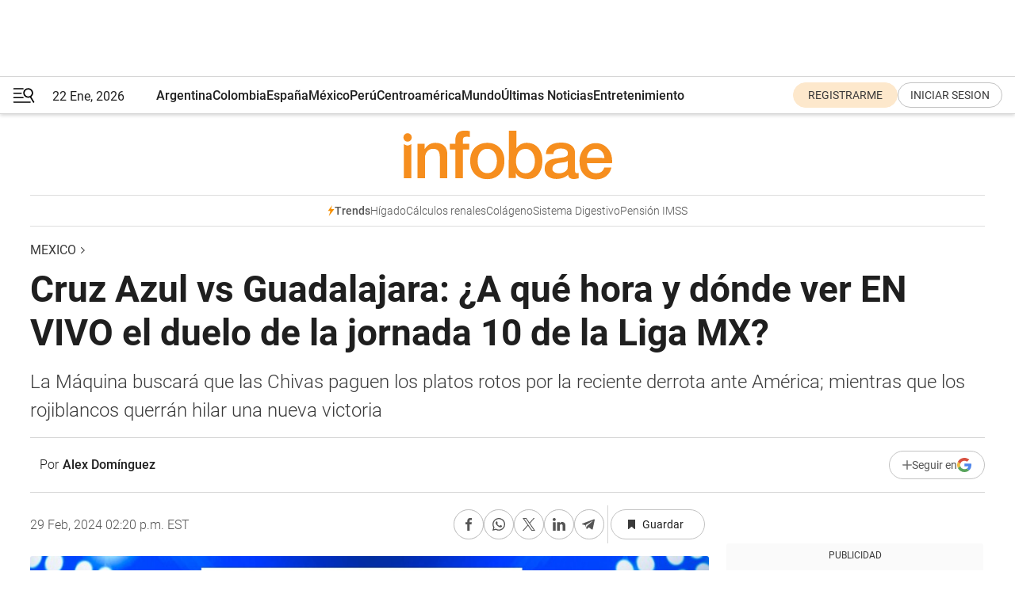

--- FILE ---
content_type: text/html; charset=utf-8
request_url: https://www.infobae.com/mexico/2024/02/29/cruz-azul-vs-guadalajara-a-que-hora-y-donde-ver-en-vivo-el-duelo-de-la-jornada-10-de-la-liga-mx/
body_size: 43293
content:
<!DOCTYPE html><html lang="es" style="scroll-behavior:smooth"><head><meta charSet="UTF-8"/><meta name="MobileOptimized" content="width"/><meta name="HandheldFriendly" content="true"/><meta name="apple-mobile-web-app-capable" content="yes"/><meta name="apple-mobile-web-app-status-bar-style" content="blank-translucent"/><title>Cruz Azul vs Guadalajara: ¿A qué hora y dónde ver EN VIVO el duelo de la jornada 10 de la Liga MX? - Infobae</title><meta name="title" content="Cruz Azul vs Guadalajara: ¿A qué hora y dónde ver EN VIVO el duelo de la jornada 10 de la Liga MX? - Infobae"/><meta name="description" content="La Máquina buscará que las Chivas paguen los platos rotos por la reciente derrota ante América; mientras que los rojiblancos querrán hilar una nueva victoria"/><meta http-equiv="X-UA-Compatible" content="IE=edge,chrome=1"/><link rel="preload" as="font" type="font/woff2" crossorigin="" fetchpriority="high" href="https://www.infobae.com/assets/fonts/roboto-v30-latin-regular.woff2"/><link rel="preload" as="font" type="font/woff2" crossorigin="" fetchpriority="high" href="https://www.infobae.com/assets/fonts/roboto-v30-latin-300.woff2"/><link rel="preload" as="font" type="font/woff2" crossorigin="" fetchpriority="high" href="https://www.infobae.com/assets/fonts/roboto-v30-latin-500.woff2"/><link rel="preload" as="font" type="font/woff2" crossorigin="" fetchpriority="high" href="https://www.infobae.com/assets/fonts/roboto-v30-latin-700.woff2"/><link rel="preload" as="font" type="font/woff2" crossorigin="" fetchpriority="high" href="https://www.infobae.com/assets/fonts/roboto-v30-latin-italic.woff2"/><link rel="preload" as="font" type="font/woff2" crossorigin="" fetchpriority="high" href="https://www.infobae.com/assets/fonts/roboto-v30-latin-300italic.woff2"/><link rel="preload" as="font" type="font/woff2" crossorigin="" fetchpriority="high" href="https://www.infobae.com/assets/fonts/roboto-v30-latin-500italic.woff2"/><link rel="preload" as="font" type="font/woff2" crossorigin="" fetchpriority="high" href="https://www.infobae.com/assets/fonts/roboto-v30-latin-700italic.woff2"/><link rel="preload" href="/pf/resources/dist/infobae/css/main.css?d=3773" as="style"/><link rel="stylesheet" href="/pf/resources/dist/infobae/css/main.css?d=3773" media="screen, print"/><link rel="manifest" crossorigin="use-credentials" href="/pf/resources/manifest.json?d=3773"/><script type="application/javascript" id="polyfill-script">if(!Array.prototype.includes||!(window.Object && window.Object.assign)||!window.Promise||!window.Symbol||!window.fetch){document.write('<script type="application/javascript" src="/pf/dist/engine/polyfill.js?d=3773&mxId=00000000" defer=""><\/script>')}</script><script id="fusion-engine-react-script" type="application/javascript" src="/pf/dist/engine/react.js?d=3773&amp;mxId=00000000" defer=""></script><script id="fusion-engine-combinations-script" type="application/javascript" src="/pf/dist/components/combinations/default.js?d=3773&amp;mxId=00000000" defer=""></script><link rel="preconnect" href="https://sb.scorecardresearch.com/"/><link rel="preconnect" href="https://www.google-analytics.com/"/><link rel="preconnect" href="https://s.go-mpulse.net/"/><link rel="preconnect" href="https://fundingchoicesmessages.google.com/"/><link rel="preconnect" href="https://stats.g.doubleclick.net/"/><link rel="preconnect" href="https://www.googletagservices.com/"/><link id="fusion-template-styles" rel="stylesheet" type="text/css"/><link rel="preload" as="image" href="https://www.infobae.com/assets/images/logos/logo_infobae_naranja.svg"/><script src="/pf/resources/dist/infobae/js/main.js?d=3773" defer=""></script><script src="https://d1bl11pgu3tw3h.cloudfront.net/vendor/comscore/5.2.0/streamsense.min.js?org=infobae" defer=""></script><script src="https://sb.scorecardresearch.com/beacon.js" defer=""></script><script defer="">var _comscore = _comscore || []; _comscore.push({ c1: "2", c2: "8030908", options: { enableFirstPartyCookie: true, bypassUserConsentRequirementFor1PCookie: true } }); (function () { var s = document.createElement("script"), el = document.getElementsByTagName("script")[0]; s.async = true; s.src = "https://sb.scorecardresearch.com/cs/8030908/beacon.js"; el.parentNode.insertBefore(s, el); })();</script><script defer="">try{(function(i,s,o,g,r,a,m){i["GoogleAnalyticsObject"]=r;i[r]=i[r]||function(){(i[r].q=i[r].q||[]).push(arguments)},i[r].l=1*new Date;a=s.createElement(o),m=s.getElementsByTagName(o)[0];a.async=0;a.src=g;m.parentNode.insertBefore(a,m)})(window,document,"script","https://www.google-analytics.com/analytics.js","ga");ga("create","UA-759511-1","auto");ga("send","pageview");}catch(error){console.log("Error al inicializar gaScript:",error);}</script><script src="https://www.googletagmanager.com/gtag/js?id=G-Q2J791G3GV" async=""></script><script defer="">try{window.dataLayer = window.dataLayer || [];function gtag(){dataLayer.push(arguments);}gtag('js', new Date());gtag('config', 'G-Q2J791G3GV');}catch(error){console.log("Error al inicializar gaScript4:",error);}</script><script id="ebx" src="//applets.ebxcdn.com/ebx.js" async=""></script><script async="" src="https://functions.adnami.io/api/macro/adsm.macro.infobae.com.js"></script><script src="https://accounts.google.com/gsi/client" async="" defer=""></script><script>
  !function(e,o,n,i){if(!e){e=e||{},window.permutive=e,e.q=[];var t=function(){return([1e7]+-1e3+-4e3+-8e3+-1e11).replace(/[018]/g,function(e){return(e^(window.crypto||window.msCrypto).getRandomValues(new Uint8Array(1))[0]&15>>e/4).toString(16)})};e.config=i||{},e.config.apiKey=o,e.config.workspaceId=n,e.config.environment=e.config.environment||"production",(window.crypto||window.msCrypto)&&(e.config.viewId=t());for(var g=["addon","identify","track","trigger","query","segment","segments","ready","on","once","user","consent"],r=0;r<g.length;r++){var w=g[r];e[w]=function(o){return function(){var n=Array.prototype.slice.call(arguments,0);e.q.push({functionName:o,arguments:n})}}(w)}}}(window.permutive,"0cd2c32e-1a14-4e1f-96f0-a022c497b9cb","aa463839-b614-4c77-b5e9-6cdf10e1960c",{"consentRequired": true});
    window.googletag=window.googletag||{},window.googletag.cmd=window.googletag.cmd||[],window.googletag.cmd.push(function(){if(0===window.googletag.pubads().getTargeting("permutive").length){var e=window.localStorage.getItem("_pdfps");window.googletag.pubads().setTargeting("permutive",e?JSON.parse(e):[]);var o=window.localStorage.getItem("permutive-id");o&&(window.googletag.pubads().setTargeting("puid",o),window.googletag.pubads().setTargeting("ptime",Date.now().toString())),window.permutive.config.viewId&&window.googletag.pubads().setTargeting("prmtvvid",window.permutive.config.viewId),window.permutive.config.workspaceId&&window.googletag.pubads().setTargeting("prmtvwid",window.permutive.config.workspaceId)}});
    </script><script async="" src="https://a564e303-c351-48a1-b5d1-38585e343734.edge.permutive.app/aa463839-b614-4c77-b5e9-6cdf10e1960c-web.js"></script><script defer="">try{function classThemeChange(){const e=window.localStorage.getItem("theme"),a=document.querySelector("html");a.classList.contains("dark")||"dark"!==e||a.classList.add("dark"),a.classList.contains("dark")&&""===e&&a.classList.remove("dark")}window.addEventListener("themeChange",classThemeChange),classThemeChange();}catch(error){console.log("Error al inicializar themeJS:", error);}</script><script>try{(function(w,d,s,l,i){w[l]=w[l]||[];w[l].push({'gtm.start': new Date().getTime(),event:'gtm.js'});var f=d.getElementsByTagName(s)[0], j=d.createElement(s),dl=l!='dataLayer'?'&l='+l:'';j.async=true;j.src= 'https://www.googletagmanager.com/gtm.js?id='+i+dl;f.parentNode.insertBefore(j,f); })(window,document,'script','dataLayer','GTM-KTGQDC9');}catch(error){console.log("Error al inicializar gtmScript:",error);}</script><script>
  "undefined"!=typeof window&&(window.googlefc=window.googlefc||{},window.googlefc.callbackQueue=window.googlefc.callbackQueue||[],window.googlefc.callbackQueue.push({CONSENT_DATA_READY(){__tcfapi("addEventListener",2.2,(e,o)=>{if(o){console.log("Success getting consent data");let t=JSON.parse(localStorage.getItem("permutive-consent"));if(e?.gdprApplies){if(console.log("Country applies GDPR"),e?.eventStatus==="useractioncomplete"){console.log("First time modal");let n=e.purpose.consents["1"];n?(console.log("Consent accepted"),window.permutive.consent({opt_in:!0,token:"123"})):(console.log("Consent refused"),window.permutive.consent({opt_in:!1}))}else console.log("Consent already granted, skipping.")}else t?.opt_in?console.log("Consent already accepted for non-GDPR country, skipping."):(console.log("No previous consent found; automatically accepting consent."),window.permutive.consent({opt_in:!0,token:"123"}))}else console.error("Error getting consent data")})}}));
  </script><script defer="">try{!function(f,b,e,v,n,t,s) {if(f.fbq)return;n=f.fbq=function(){n.callMethod? n.callMethod.apply(n,arguments):n.queue.push(arguments)}; if(!f._fbq)f._fbq=n;n.push=n;n.loaded=!0;n.version='2.0'; n.queue=[];t=b.createElement(e);t.async=!0; t.src=v;s=b.getElementsByTagName(e)[0]; s.parentNode.insertBefore(t,s)}(window, document,'script', 'https://connect.facebook.net/en_US/fbevents.js'); fbq('init', '336383993555320'); fbq('track', 'PageView'); fbq('track', 'ViewContent');}catch(error){console.log("Error al inicializar facebookPixelRawCodeScript:",error);}</script><script src="https://cdn.onesignal.com/sdks/web/v16/OneSignalSDK.page.js" defer=""></script><script>const getCountry=(timeZone)=>{switch(timeZone){case 'America/Argentina/Buenos_Aires':case 'America/Argentina/Catamarca':case 'America/Argentina/ComodRivadavia':case 'America/Argentina/Cordoba':case 'America/Argentina/Jujuy':case 'America/Argentina/La_Rioja':case 'America/Argentina/Mendoza':case 'America/Argentina/Rio_Gallegos':case 'America/Argentina/Salta':case 'America/Argentina/San_Juan':case 'America/Argentina/San_Luis':case 'America/Argentina/Tucuman':case 'America/Argentina/Ushuaia':case 'America/Buenos_Aires':case 'America/Catamarca':case 'America/Cordoba':case 'America/Jujuy':case 'America/Mendoza':case 'America/Rosario':return'Argentina';case 'America/Bahia_Banderas':case 'America/Cancun':case 'America/Chihuahua':case 'America/Ciudad_Juarez':case 'America/Ensenada':case 'America/Hermosillo':case 'America/Matamoros':case 'America/Mazatlan':case 'America/Merida':case 'America/Mexico_City':case 'America/Monterrey':case 'America/Ojinaga':case 'America/Santa_Isabel':case 'America/Tijuana':case 'Mexico/BajaNorte':case 'Mexico/BajaSur':case 'Mexico/General':return'México';case 'Africa/Ceuta':case 'Atlantic/Canary':case 'Europe/Madrid':return'España';case 'America/Lima':return'Perú';case 'America/Bogota':return'Colombia';default:return'Otros'}};const country=getCountry(Intl.DateTimeFormat().resolvedOptions().timeZone);const getActionMessage=()=>{if(country==='Argentina'){return'Suscribite a nuestras notificaciones para recibir las últimas noticias de Argentina.'}
          if(country==='Otros'){return'Suscríbete a nuestras notificaciones para recibir las últimas noticias de todos los países.'}
          return'Suscríbete a nuestras notificaciones para recibir las últimas noticias de '+country+'.'};window.OneSignalDeferred=window.OneSignalDeferred||[];window.OneSignalDeferred.push(async(OneSignal)=>{await OneSignal.init({appId:'bef19c97-ed8d-479f-a038-e9d3da77d4c9',safari_web_id:'web.onesignal.auto.364542e4-0165-4e49-b6eb-0136f3f4eaa9',notifyButton:{enable:!1},allowLocalhostAsSecureOrigin:!0,serviceWorkerParam:{scope:'/'},serviceWorkerPath:'OneSignalSDKWorker.js',promptOptions:{slidedown:{prompts:[{type:'push',autoPrompt:!0,text:{actionMessage:getActionMessage(),acceptButton:'Suscribirse',cancelButton:'Después'},},],},},welcomeNotification:{title:'¡Bienvenido!',message:'Gracias por suscribirte a las notificaciones',url:'https://www.infobae.com/',},});OneSignal.User.addTag('region',country)})</script><link rel="dns-prefetch" href="https://sb.scorecardresearch.com/"/><link rel="dns-prefetch" href="https://www.google-analytics.com/"/><link rel="dns-prefetch" href="https://s.go-mpulse.net/"/><link rel="dns-prefetch" href="https://fundingchoicesmessages.google.com/"/><link rel="dns-prefetch" href="https://stats.g.doubleclick.net/"/><link rel="dns-prefetch" href="https://www.googletagservices.com/"/><meta name="viewport" content="width=device-width, initial-scale=1.0, user-scalable=yes, minimum-scale=0.5, maximum-scale=2.0"/><meta name="google-site-verification" content="DqMfuNB2bg-Ou_FEVXxZuzmDpPJ1ZVmOQVvwfJACGmM"/><link rel="canonical" href="https://www.infobae.com/mexico/2024/02/29/cruz-azul-vs-guadalajara-a-que-hora-y-donde-ver-en-vivo-el-duelo-de-la-jornada-10-de-la-liga-mx/"/><link rel="amphtml" href="https://www.infobae.com/mexico/2024/02/29/cruz-azul-vs-guadalajara-a-que-hora-y-donde-ver-en-vivo-el-duelo-de-la-jornada-10-de-la-liga-mx/?outputType=amp-type"/><meta property="keywords" content="Cruz Azul,Guadalajara,Chivas,Clausura 2024,mexico-deportes"/><meta name="robots" content="index, follow"/><meta name="googlebot" content="index, follow"/><meta name="robots" content="max-image-preview:large"/><meta name="distribution" content="global"/><meta name="rating" content="general"/><meta name="language" content="es_ES"/><link rel="alternate" type="application/rss+xml" title="RSS de Mexico - Infobae" href="https://www.infobae.com/arc/outboundfeeds/rss/category/mexico/"/><meta name="news_keywords" content="Cruz Azul,Guadalajara,Chivas,Clausura 2024,mexico-deportes"/><meta property="article:section" content="Mexico"/><meta property="article:published_time" content="2024-02-29T19:20:12.728Z"/><meta property="article:tag" content="Cruz Azul"/><meta property="article:tag" content="Guadalajara"/><meta property="article:tag" content="Chivas"/><meta property="article:tag" content="Clausura 2024"/><meta property="article:tag" content="mexico-deportes"/><meta property="article:opinion" content="false"/><meta name="twitter:card" content="summary_large_image"/><meta name="twitter:creator" content="@infobae"/><meta name="twitter:description" content="La Máquina buscará que las Chivas paguen los platos rotos por la reciente derrota ante América; mientras que los rojiblancos querrán hilar una nueva victoria"/><meta name="twitter:image" content="https://www.infobae.com/resizer/v2/TJBFDBOCLZCC5FTOE5S2YAWW2Q.jpg?auth=707e35fa84618f87c3972178310a58487081882fdd8cc54bd1d4016787bad2b6&amp;smart=true&amp;width=1024&amp;height=512&amp;quality=85"/><meta name="twitter:site" content="@infobae"/><meta name="twitter:title" content="Cruz Azul vs Guadalajara: ¿A qué hora y dónde ver EN VIVO el duelo de la jornada 10 de la Liga MX?"/><meta property="twitter:domain" content="infobae.com"/><meta property="twitter:url" content="https://www.infobae.com/mexico/2024/02/29/cruz-azul-vs-guadalajara-a-que-hora-y-donde-ver-en-vivo-el-duelo-de-la-jornada-10-de-la-liga-mx/"/><meta property="og:title" content="Cruz Azul vs Guadalajara: ¿A qué hora y dónde ver EN VIVO el duelo de la jornada 10 de la Liga MX?"/><meta property="og:description" content="La Máquina buscará que las Chivas paguen los platos rotos por la reciente derrota ante América; mientras que los rojiblancos querrán hilar una nueva victoria"/><meta property="og:url" content="https://www.infobae.com/mexico/2024/02/29/cruz-azul-vs-guadalajara-a-que-hora-y-donde-ver-en-vivo-el-duelo-de-la-jornada-10-de-la-liga-mx/"/><meta property="og:type" content="article"/><meta property="og:site_name" content="infobae"/><meta property="og:locale" content="es_LA"/><meta property="og:image" itemProp="image" content="https://www.infobae.com/resizer/v2/TJBFDBOCLZCC5FTOE5S2YAWW2Q.jpg?auth=707e35fa84618f87c3972178310a58487081882fdd8cc54bd1d4016787bad2b6&amp;smart=true&amp;width=1200&amp;height=630&amp;quality=85"/><meta property="og:image:width" content="1200"/><meta property="og:image:height" content="630"/><meta property="fb:app_id" content="907935373302455"/><meta property="fb:pages" content="34839376970"/><meta property="fb:pages" content="436205896728888"/><meta property="fb:pages" content="142361755806396"/><meta name="isDFP" content="true"/><meta name="dfpPageType" content="nota"/><meta name="dfp_path" content="infobae/mexico"/><meta property="article:publisher" content="https://www.facebook.com/infobae"/><script type="application/ld+json">{"@context":"https://schema.org","@type":"NewsMediaOrganization","name":"Infobae","description":"El sitio de noticias en español más leído en el mundo. Con redacciones en Ciudad de México, Madrid, Bogotá, Lima y Buenos Aires; y corresponsales en las principales ciudades del mundo.","email":"contacto@infobae.com","url":"https://www.infobae.com","sameAs":["https://www.facebook.com/Infobae/","https://www.youtube.com/@Infobae","https://x.com/infobae","https://es.wikipedia.org/wiki/Infobae","https://whatsapp.com/channel/0029VaUrd33DOQIPc5yL4Z16"],"logo":{"@type":"ImageObject","url":"https://www.infobae.com/resizer/v2/NCYGYV4JW5CQHKEULJMKQU6MZU.png?auth=31eb621d6ad5fda030d6c893a4efe3120a76cc8178216c9c9a07fd3dd89a360f&width=255&height=60&quality=90","height":60,"width":255}}</script><script type="application/ld+json">{"@context":"https://schema.org","@type":"BreadcrumbList","itemListElement":[{"@type":"ListItem","position":1,"item":{"@id":"https://infobae.com","name":"Infobae"}},{"@type":"ListItem","position":2,"item":{"@id":"https://infobae.com/mexico","name":"Mexico"}}]}</script><script type="application/ld+json">{"@context":"https://schema.org","@type":"NewsArticle","headline":"Cruz Azul vs Guadalajara: ¿A qué hora y dónde ver EN VIVO el duelo de la jornada 10 de la Liga MX?","description":"La Máquina buscará que las Chivas paguen los platos rotos por la reciente derrota ante América; mientras que los rojiblancos querrán hilar una nueva victoria","articleBody":"En uno de los duelos más esperados para la jornada 10 del presente Clausura 2024, Cruz Azul recibirá en la cancha del Estadio Azteca a las Chivas Rayadas de Guadalajara con todo y Javier Hernández en la plantilla, duelo en el que la Máquina buscará recuperar el liderato general del torneo, o bien, el cuadro rojiblanco tratará de escalar a los primeros puestos del certamen. Siendo considerado un duelo con tintes de “Clásico”, el Cruz Azul vs Chivas resulta ser uno de los cotejos con más demanda en todo el certamen. Aunado al impacto mediático que tienen ambas instituciones, el hecho que ambas instituciones estén peleando en la parte ata de la tabla ha generado mayor interés para propios y extraños. Por un lado, el cuadro cementero llega tocado en su orgullo tras haber caído por la mínima diferencia en el ‘Clásico Joven’ ante el América, pero ubicado en la segunda posición con 19 puntos cosechados, los mismos que Monterrey que es líder, pero con una menor diferencia de goles. Por su parte, el ‘Rebaño Sagrado’ llega con un buen envión anímico luego de haber superado de forma contundente a Pumas por 3-1 en el Akron, aunque ubicados hasta la octava posición con 15 puntos, producto de 4 victorias, 3 empates y dos derrotas. A continuación, dejamos el horario con tiempo del centro de México, así como las señales por las cuáles se podrá sintonizar el cotejo entre Cruz Azul y Guadalajara: ¿Cuándo y a qué hora? Sábado 2 de marzo, 19:00 horas, Estadio Azteca, Ciudad de México Señales de transmisión Canal 5, TUDN, Vix+ La última vez que ‘Felinos’ y Chivas se vieron las caras, fue durante la jornada 16 del Apertura 2023 cuando los rojiblancos se impusieron 1-0 a los de la Noria en el Akron gracias al tanto de Yael Padilla. En cuanto a la última vez que se enfrentaron en la capital del país, fue en la jornada 17 del Clausura 2022, encuentro en el que la Máquina Celeste consiguió la victoria por 2-1 en la cancha del Estadio Azteca.","url":"https://www.infobae.com/mexico/2024/02/29/cruz-azul-vs-guadalajara-a-que-hora-y-donde-ver-en-vivo-el-duelo-de-la-jornada-10-de-la-liga-mx/","dateCreated":"2024-02-29T15:30:37Z","dateModified":"2024-02-29T19:20:13Z","datePublished":"2024-02-29T19:20:12Z","mainEntityOfPage":{"@type":"WebPage","@id":"https://www.infobae.com/mexico/2024/02/29/cruz-azul-vs-guadalajara-a-que-hora-y-donde-ver-en-vivo-el-duelo-de-la-jornada-10-de-la-liga-mx/"},"articleSection":"Mexico","creator":{"@type":"Person","name":"Alex Domínguez","url":"https://www.infobae.com"},"keywords":"Cruz Azul,Guadalajara,Chivas,Clausura 2024,mexico-deportes","isAccessibleForFree":true,"copyrightYear":2024,"copyrightHolder":{"@type":"Organization","name":"Infobae","url":"https://www.infobae.com"},"inLanguage":"es-MX","contentLocation":{"@type":"Place","name":"México"},"publisher":{"@type":"Organization","name":"infobae","logo":{"@type":"ImageObject","url":"https://www.infobae.com/resizer/v2/NCYGYV4JW5CQHKEULJMKQU6MZU.png?auth=31eb621d6ad5fda030d6c893a4efe3120a76cc8178216c9c9a07fd3dd89a360f&width=255&height=60&quality=90","height":60,"width":255}},"author":{"@type":"Person","name":"Alex Domínguez","url":"https://www.infobae.com"},"image":[{"@type":"ImageObject","url":"https://www.infobae.com/resizer/v2/TJBFDBOCLZCC5FTOE5S2YAWW2Q.jpg?auth=707e35fa84618f87c3972178310a58487081882fdd8cc54bd1d4016787bad2b6&smart=true&width=1200&height=675&quality=85","width":1200,"height":675},{"@type":"ImageObject","url":"https://www.infobae.com/resizer/v2/TJBFDBOCLZCC5FTOE5S2YAWW2Q.jpg?auth=707e35fa84618f87c3972178310a58487081882fdd8cc54bd1d4016787bad2b6&smart=true&width=1200&height=900&quality=85","width":1200,"height":900},{"@type":"ImageObject","url":"https://www.infobae.com/resizer/v2/TJBFDBOCLZCC5FTOE5S2YAWW2Q.jpg?auth=707e35fa84618f87c3972178310a58487081882fdd8cc54bd1d4016787bad2b6&smart=true&width=1200&height=1200&quality=85","width":1200,"height":1200}]}</script><link rel="shortcut icon" type="image/x-icon" href="/pf/resources/favicon/favicon-32x32.png?d=3773"/><link rel="icon" sizes="16x16" type="image/png" href="/pf/resources/favicon/favicon-16x16.png?d=3773"/><link rel="icon" type="image/png" sizes="32x32" href="/pf/resources/favicon/favicon-32x32.png?d=3773"/><link rel="apple-touch-icon" href="/pf/resources/favicon/apple-touch-icon.png?d=3773"/><link rel="apple-touch-icon-precomposed" href="/pf/resources/favicon/apple-touch-icon-precomposed.png?d=3773"/><link rel="apple-touch-icon-120x120" href="/pf/resources/favicon/apple-touch-icon-120x120.png?d=3773"/><link rel="apple-touch-icon-120x120-precomposed" href="/pf/resources/favicon/apple-touch-icon-120x120-precomposed.png?d=3773"/><link rel="apple-touch-icon-152x152" href="/pf/resources/favicon/apple-touch-icon-152x152.png?d=3773"/><link rel="apple-touch-icon-152x152-precomposed" href="/pf/resources/favicon/apple-touch-icon-152x152-precomposed.png?d=3773"/><link rel="shortcut icon" sizes="192x192" href="/pf/resources/favicon/android-chrome-192x192.png?d=3773"/><link rel="shortcut icon" sizes="512x512" href="/pf/resources/favicon/android-chrome-512x512.png?d=3773"/><script async="" src="https://www.google.com/adsense/search/ads.js"></script><script>
        (function(g,o){
          g[o] = g[o] || function () {
            (g[o]['q'] = g[o]['q'] || []).push(arguments)
          }, g[o]['t'] = 1 * new Date
        })(window,'_googCsa');
      </script>
<script>(window.BOOMR_mq=window.BOOMR_mq||[]).push(["addVar",{"rua.upush":"false","rua.cpush":"true","rua.upre":"false","rua.cpre":"true","rua.uprl":"false","rua.cprl":"false","rua.cprf":"false","rua.trans":"SJ-a268f9cb-aa2f-4971-9a79-cc662ccca248","rua.cook":"false","rua.ims":"false","rua.ufprl":"false","rua.cfprl":"true","rua.isuxp":"false","rua.texp":"norulematch","rua.ceh":"false","rua.ueh":"false","rua.ieh.st":"0"}]);</script>
                              <script>!function(e){var n="https://s.go-mpulse.net/boomerang/";if("False"=="True")e.BOOMR_config=e.BOOMR_config||{},e.BOOMR_config.PageParams=e.BOOMR_config.PageParams||{},e.BOOMR_config.PageParams.pci=!0,n="https://s2.go-mpulse.net/boomerang/";if(window.BOOMR_API_key="C7HNE-7B57D-WM7L2-K2VFG-FX3EW",function(){function e(){if(!o){var e=document.createElement("script");e.id="boomr-scr-as",e.src=window.BOOMR.url,e.async=!0,i.parentNode.appendChild(e),o=!0}}function t(e){o=!0;var n,t,a,r,d=document,O=window;if(window.BOOMR.snippetMethod=e?"if":"i",t=function(e,n){var t=d.createElement("script");t.id=n||"boomr-if-as",t.src=window.BOOMR.url,BOOMR_lstart=(new Date).getTime(),e=e||d.body,e.appendChild(t)},!window.addEventListener&&window.attachEvent&&navigator.userAgent.match(/MSIE [67]\./))return window.BOOMR.snippetMethod="s",void t(i.parentNode,"boomr-async");a=document.createElement("IFRAME"),a.src="about:blank",a.title="",a.role="presentation",a.loading="eager",r=(a.frameElement||a).style,r.width=0,r.height=0,r.border=0,r.display="none",i.parentNode.appendChild(a);try{O=a.contentWindow,d=O.document.open()}catch(_){n=document.domain,a.src="javascript:var d=document.open();d.domain='"+n+"';void(0);",O=a.contentWindow,d=O.document.open()}if(n)d._boomrl=function(){this.domain=n,t()},d.write("<bo"+"dy onload='document._boomrl();'>");else if(O._boomrl=function(){t()},O.addEventListener)O.addEventListener("load",O._boomrl,!1);else if(O.attachEvent)O.attachEvent("onload",O._boomrl);d.close()}function a(e){window.BOOMR_onload=e&&e.timeStamp||(new Date).getTime()}if(!window.BOOMR||!window.BOOMR.version&&!window.BOOMR.snippetExecuted){window.BOOMR=window.BOOMR||{},window.BOOMR.snippetStart=(new Date).getTime(),window.BOOMR.snippetExecuted=!0,window.BOOMR.snippetVersion=12,window.BOOMR.url=n+"C7HNE-7B57D-WM7L2-K2VFG-FX3EW";var i=document.currentScript||document.getElementsByTagName("script")[0],o=!1,r=document.createElement("link");if(r.relList&&"function"==typeof r.relList.supports&&r.relList.supports("preload")&&"as"in r)window.BOOMR.snippetMethod="p",r.href=window.BOOMR.url,r.rel="preload",r.as="script",r.addEventListener("load",e),r.addEventListener("error",function(){t(!0)}),setTimeout(function(){if(!o)t(!0)},3e3),BOOMR_lstart=(new Date).getTime(),i.parentNode.appendChild(r);else t(!1);if(window.addEventListener)window.addEventListener("load",a,!1);else if(window.attachEvent)window.attachEvent("onload",a)}}(),"".length>0)if(e&&"performance"in e&&e.performance&&"function"==typeof e.performance.setResourceTimingBufferSize)e.performance.setResourceTimingBufferSize();!function(){if(BOOMR=e.BOOMR||{},BOOMR.plugins=BOOMR.plugins||{},!BOOMR.plugins.AK){var n="true"=="true"?1:0,t="",a="ck6hcrqx3thim2lsbisa-f-bc7e15b1f-clientnsv4-s.akamaihd.net",i="false"=="true"?2:1,o={"ak.v":"39","ak.cp":"619111","ak.ai":parseInt("650669",10),"ak.ol":"0","ak.cr":9,"ak.ipv":4,"ak.proto":"h2","ak.rid":"5614b68a","ak.r":41406,"ak.a2":n,"ak.m":"dscr","ak.n":"ff","ak.bpcip":"18.188.113.0","ak.cport":54462,"ak.gh":"23.216.9.134","ak.quicv":"","ak.tlsv":"tls1.3","ak.0rtt":"","ak.0rtt.ed":"","ak.csrc":"-","ak.acc":"","ak.t":"1769081380","ak.ak":"hOBiQwZUYzCg5VSAfCLimQ==mmddif5E7Ncu73fahaK3TxbPmIBRvv8znBSRnUHqOfS4iUETFiZJI50u/enDAKPQNFlws3ETG3E2wB77mN4ifOCVIy4lsdrKZ9LM0kQgnKELLRf2uGhJGnQlZCg2VjmGHrwzOCXkvGJm9YojYF8mTl7x4c1v+YPYrG3gId0lQNooYyLLYjMSdcU6LeGBD53CAepsU5jAUXd/34nd+yfIo4vtQKjf+p2iM1o13NMTqiGUQZZpr3UlQ2QUFi6UTyZBjPGauVRitn+VgCoY9+9SuokRxaw1IsysMtChG0X4z/wzD535q2NTLjytvo8FvYHqDYYMcLELC2+aYM9avYza+6OxnOYUlKoynblo2/+jy/6M3QFO3+OtF7NAZu+GKnv+ViWBCkkHrzd8lo8sTEvUJoxnCFXW0QwqttMcEe1aCmM=","ak.pv":"136","ak.dpoabenc":"","ak.tf":i};if(""!==t)o["ak.ruds"]=t;var r={i:!1,av:function(n){var t="http.initiator";if(n&&(!n[t]||"spa_hard"===n[t]))o["ak.feo"]=void 0!==e.aFeoApplied?1:0,BOOMR.addVar(o)},rv:function(){var e=["ak.bpcip","ak.cport","ak.cr","ak.csrc","ak.gh","ak.ipv","ak.m","ak.n","ak.ol","ak.proto","ak.quicv","ak.tlsv","ak.0rtt","ak.0rtt.ed","ak.r","ak.acc","ak.t","ak.tf"];BOOMR.removeVar(e)}};BOOMR.plugins.AK={akVars:o,akDNSPreFetchDomain:a,init:function(){if(!r.i){var e=BOOMR.subscribe;e("before_beacon",r.av,null,null),e("onbeacon",r.rv,null,null),r.i=!0}return this},is_complete:function(){return!0}}}}()}(window);</script></head><body class="nd-body"><noscript><img src="https://sb.scorecardresearch.com/p?c1=2&amp;c2=8030908&amp;cv=4.4.0&amp;cj=1"/></noscript><noscript><iframe src="https://www.googletagmanager.com/ns.html?id=GTM-KTGQDC9" height="0" width="0" style="display:none;visibility:hidden"></iframe></noscript><noscript><img height="1" width="1" style="display:none" src="https://www.facebook.com/tr?id=336383993555320&ev=PageView&noscript=1"/></noscript><div id="fusion-app" class="fusion-app | infobae grid"><div class="article-right-rail-centered "><div class="article-right-rail-centered-layout "><nav><div class="interstitial_800x600 ad-wrapper"><div id="infobae_mexico_nota_interstitial_800x600" class="ad-interstitial-bg hide"></div><div class="dfpAd ad-interstitial"><button id="infobae_mexico_nota_interstitial_800x600_close" aria-label="infobae_mexico_nota_interstitial_800x600" class="close_ad hide"><i class="close"></i></button><div id="infobae/mexico/nota/interstitial_800x600" class="infobae/mexico/nota/interstitial_800x600 arcad"></div></div></div><div style="position:relative"><div class="masthead-navbar " id="mastheadnavbar"><div class="site-header" id="siteheader"><div class="sticky-navbar-ad-container"><div class="top_banner_970x80 ad-wrapper"><div class="dfpAd ad-top-banner"><div id="infobae/mexico/nota/top_banner_970x80" class="infobae/mexico/nota/top_banner_970x80 arcad"></div></div></div></div><div class="sectionnav-container"><span aria-label="Menu" class="hamburger hamburger-wrapper close" role="button" tabindex="-1"><svg viewBox="0 0 28 20" id="hamburger-icon" xmlns="http://www.w3.org/2000/svg" class="hamburger-icon" data-name="hamburger-icon" fill=""><path d="M27.8061 18.2936L23.9009 11.7199C26.6545 9.62581 27.2345 5.75713 25.1799 2.96266C23.0598 0.111715 18.9446 -0.552677 15.9985 1.50445C14.5751 2.49996 13.6279 3.97419 13.3517 5.66252C13.0628 7.34757 13.4737 9.04405 14.498 10.4274C16.2587 12.8169 19.499 13.7133 22.2858 12.6261L26.1944 19.1875C26.3514 19.4517 26.5513 19.6089 26.7784 19.668C26.9927 19.7238 27.2342 19.6816 27.4707 19.5593C28.2062 19.1465 28.0218 18.6387 27.8221 18.2846L27.8061 18.2936ZM24.3917 7.88058C24.0673 9.0572 23.2806 10.0477 22.1932 10.6578C21.1218 11.259 19.8172 11.4316 18.6191 11.1196C16.1094 10.466 14.6138 7.94849 15.2862 5.50947C15.9587 3.07045 18.5492 1.61694 21.0589 2.27047C23.5686 2.92401 25.0642 5.44156 24.3917 7.88058Z" fill=""></path><path d="M0 1.129C0 0.675362 0.371315 0.307617 0.829355 0.307617H12.9866C13.4446 0.307617 13.8159 0.675362 13.8159 1.129C13.8159 1.58264 13.4446 1.95038 12.9866 1.95038H0.829355C0.371315 1.95038 0 1.58264 0 1.129ZM0 7.04295C0 6.58931 0.371315 6.22157 0.829355 6.22157H10.5951C11.0531 6.22157 11.4245 6.58931 11.4245 7.04295C11.4245 7.49659 11.0531 7.86433 10.5951 7.86433H0.829355C0.371315 7.86433 0 7.49659 0 7.04295ZM0 12.9569C0 12.5033 0.371315 12.1355 0.829355 12.1355H12.9866C13.4446 12.1355 13.8159 12.5033 13.8159 12.9569C13.8159 13.4105 13.4446 13.7783 12.9866 13.7783H0.829355C0.371315 13.7783 0 13.4105 0 12.9569ZM0 18.8709C0 18.4172 0.371315 18.0495 0.829355 18.0495H22.4792C22.9372 18.0495 23.3086 18.4172 23.3086 18.8709C23.3086 19.3245 22.9372 19.6922 22.4792 19.6922H0.829355C0.371315 19.6922 0 19.3245 0 18.8709Z" fill=""></path></svg></span><a aria-label="infobae" class="site-logo" href="https://www.infobae.com/"><span class="site-logo"><img alt="Infobae" class="logo-image" height="25px" src="https://www.infobae.com/assets/images/logos/logo_infobae_naranja.svg" width="105px" fetchpriority="high" loading="eager"/></span></a><p class="date-info">22 Ene, 2026</p><div class="login-register-container"></div></div></div><nav class="content side-menu" id="side-menu" style="top:undefinedpx;height:calc(100vh - undefinedpx)"><div class="side-menu-sticky-items"><div class="queryly_searchicon_img"><label for="queryly_toggle" id="queryly-label"><button>Buscar en todo el sitio<svg id="search-icon" data-name="search-icon" xmlns="http://www.w3.org/2000/svg" viewBox="0 0 30 30"><path d="M20.35,17.59a10.43,10.43,0,1,0-3.21,3l7.7,7.65a2.19,2.19,0,1,0, 3.17-3l-.08-.07Zm-8.53.72a6.74,6.74,0,1,1,6.74-6.75,6.74,6.74,0,0,1-6.74,6.75Zm0,0"></path></svg></button></label></div></div><div class="dropdown"><div id="dropdown-item-ctn0" class="dropdown-item-ctn"><a class="item non-bold" href="https://www.infobae.com/?noredirect" rel="noopener noreferrer">Argentina</a></div><div id="dropdown-body0" class="dropdown-body"></div></div><div class="dropdown"><div id="dropdown-item-ctn2" class="dropdown-item-ctn"><a class="item non-bold" href="https://www.infobae.com/colombia/" rel="noopener noreferrer">Colombia</a></div><div id="dropdown-body2" class="dropdown-body"></div></div><div class="dropdown"><div id="dropdown-item-ctn4" class="dropdown-item-ctn"><a class="item non-bold" href="https://www.infobae.com/espana/" rel="noopener noreferrer">España</a></div><div id="dropdown-body4" class="dropdown-body"></div></div><div class="dropdown"><div id="dropdown-item-ctn6" class="dropdown-item-ctn"><a class="item non-bold" href="https://www.infobae.com/mexico/" rel="noopener noreferrer">México</a></div><div id="dropdown-body6" class="dropdown-body"></div></div><div class="dropdown"><div id="dropdown-item-ctn8" class="dropdown-item-ctn"><a class="item non-bold" href="https://www.infobae.com/peru/" rel="noopener noreferrer">Perú</a></div><div id="dropdown-body8" class="dropdown-body"></div></div><div class="dropdown"><div id="dropdown-item-ctn10" class="dropdown-item-ctn"><a class="item non-bold" href="https://www.infobae.com/centroamerica/" rel="noopener noreferrer">Centroamérica</a></div><div id="dropdown-body10" class="dropdown-body"></div></div><div class="dropdown"><div id="dropdown-item-ctn12" class="dropdown-item-ctn"><a class="item" href="https://www.infobae.com/america/" rel="noopener noreferrer">Mundo</a><div aria-label="Menu Item" class="icon-dropdown" role="button" tabindex="-1"><svg id="down-icon0" width="12" height="12" viewBox="0 0 12 8" fill="none" xmlns="http://www.w3.org/2000/svg" class="icon-drop "><path d="M-9.87742e-07 1.167C-9.69427e-07 0.748023 0.335182 0.41284 0.754162 0.41284C0.969636 0.41284 1.17314 0.496636 1.31679 0.652256L5.98541 5.72789L10.654 0.652257C10.9294 0.341015 11.4082 0.293132 11.7314 0.568461C12.0546 0.84379 12.0905 1.32262 11.8152 1.64584C11.8032 1.65781 11.7913 1.68175 11.7793 1.69372L6.54804 7.36789C6.26074 7.67913 5.78191 7.6911 5.47067 7.41577C5.4587 7.4038 5.44673 7.39183 5.42278 7.36789L0.203504 1.68175C0.071824 1.5381 -9.96114e-07 1.35853 -9.87742e-07 1.167Z" fill="#9B9B9B"></path></svg></div></div><div id="dropdown-body12" class="dropdown-body"><a class="dropdown-item" href="https://www.infobae.com/venezuela/"><span class="dropdown-submenu">Venezuela</span></a><a class="dropdown-item" href="https://www.infobae.com/economist/"><span class="dropdown-submenu">The economist</span></a><a class="dropdown-item" href="https://www.infobae.com/wapo/"><span class="dropdown-submenu">The Washington Post</span></a><a class="dropdown-item" href="https://www.infobae.com/america/realeza/"><span class="dropdown-submenu">Realeza</span></a></div></div><div class="dropdown"><div id="dropdown-item-ctn14" class="dropdown-item-ctn"><a class="item non-bold" href="https://www.infobae.com/mexico/ultimas-noticias/" rel="noopener noreferrer">Últimas Noticias</a></div><div id="dropdown-body14" class="dropdown-body"></div></div><div class="dropdown"><div id="dropdown-item-ctn16" class="dropdown-item-ctn"><a class="item non-bold" href="https://www.infobae.com/tag/mexico-entretenimiento/" rel="noopener noreferrer">Entretenimiento</a></div><div id="dropdown-body16" class="dropdown-body"></div></div><div class="dropdown"><div id="dropdown-item-ctn18" class="dropdown-item-ctn"><a class="item non-bold" href="https://www.infobae.com/mexico/deportes/" rel="noopener noreferrer">México Deportes</a></div><div id="dropdown-body18" class="dropdown-body"></div></div><div class="dropdown"><div id="dropdown-item-ctn20" class="dropdown-item-ctn"><a class="item non-bold" href="https://www.infobae.com/tag/narco-en-mexico/" rel="noopener noreferrer">Narco en México</a></div><div id="dropdown-body20" class="dropdown-body"></div></div><div class="dropdown"><div id="dropdown-item-ctn22" class="dropdown-item-ctn"><a class="item non-bold" href="https://www.infobae.com/tag/mexico-virales/" rel="noopener noreferrer">Virales</a></div><div id="dropdown-body22" class="dropdown-body"></div></div><div class="dropdown"><div id="dropdown-item-ctn24" class="dropdown-item-ctn"><a class="item non-bold" href="https://www.infobae.com/tag/mexico-opinion/" rel="noopener noreferrer">Opinión</a></div><div id="dropdown-body24" class="dropdown-body"></div></div><div class="dropdown"><div id="dropdown-item-ctn26" class="dropdown-item-ctn"><a class="item non-bold" href="https://www.infobae.com/cultura/" rel="noopener noreferrer">Cultura</a></div><div id="dropdown-body26" class="dropdown-body"></div></div><div class="dropdown"><div id="dropdown-item-ctn28" class="dropdown-item-ctn"><a class="item" href="https://www.infobae.com/tendencias/" rel="noopener noreferrer">Tendencias</a><div aria-label="Menu Item" class="icon-dropdown" role="button" tabindex="-1"><svg id="down-icon0" width="12" height="12" viewBox="0 0 12 8" fill="none" xmlns="http://www.w3.org/2000/svg" class="icon-drop "><path d="M-9.87742e-07 1.167C-9.69427e-07 0.748023 0.335182 0.41284 0.754162 0.41284C0.969636 0.41284 1.17314 0.496636 1.31679 0.652256L5.98541 5.72789L10.654 0.652257C10.9294 0.341015 11.4082 0.293132 11.7314 0.568461C12.0546 0.84379 12.0905 1.32262 11.8152 1.64584C11.8032 1.65781 11.7913 1.68175 11.7793 1.69372L6.54804 7.36789C6.26074 7.67913 5.78191 7.6911 5.47067 7.41577C5.4587 7.4038 5.44673 7.39183 5.42278 7.36789L0.203504 1.68175C0.071824 1.5381 -9.96114e-07 1.35853 -9.87742e-07 1.167Z" fill="#9B9B9B"></path></svg></div></div><div id="dropdown-body28" class="dropdown-body"><a class="dropdown-item" href="https://www.infobae.com/tendencias/estar-mejor/"><span class="dropdown-submenu">Estar Mejor</span></a></div></div><div class="dropdown"><div id="dropdown-item-ctn30" class="dropdown-item-ctn"><a class="item non-bold" href="https://www.infobae.com/podcasts/" rel="noopener noreferrer">Podcasts</a></div><div id="dropdown-body30" class="dropdown-body"></div></div><div class="dropdown"><div id="dropdown-item-ctn32" class="dropdown-item-ctn"><a class="item non-bold" href="https://www.infobae.com/malditos-nerds/" rel="noopener noreferrer">Malditos Nerds</a></div><div id="dropdown-body32" class="dropdown-body"></div></div><div class="dropdown"><div id="dropdown-item-ctn34" class="dropdown-item-ctn"><a class="item non-bold" href="https://www.infobae.com/tag/espana-salud/" rel="noopener noreferrer">Salud</a></div><div id="dropdown-body34" class="dropdown-body"></div></div><div class="dropdown"><div id="dropdown-item-ctn36" class="dropdown-item-ctn"><a class="item non-bold" href="https://www.infobae.com/tecno/" rel="noopener noreferrer">Tecno</a></div><div id="dropdown-body36" class="dropdown-body"></div></div><div class="dark-mode-btn "><div class="dark-mode-btn__container "><div class="dark-mode-btn__toggler "><div class="dark-mode-btn__circle "></div><svg class="light-icon" width="12" height="12" viewBox="0 0 12 12" fill="none" xmlns="http://www.w3.org/2000/svg"><path d="M12 6.10608C11.8953 6.34856 11.7107 6.445 11.4462 6.43122C11.2092 6.41745 10.9722 6.43122 10.738 6.42847C10.4762 6.42847 10.2861 6.24385 10.2861 6.00137C10.2861 5.75614 10.4762 5.57703 10.738 5.57428C10.975 5.57428 11.2119 5.5853 11.4462 5.57152C11.7107 5.55499 11.8925 5.65418 12 5.89666V6.11159V6.10608Z" fill="#1F1F1F"></path><path d="M5.89114 12C5.64866 11.8953 5.55222 11.7107 5.566 11.4462C5.57978 11.2092 5.566 10.9722 5.56876 10.738C5.56876 10.4762 5.75337 10.2861 5.99585 10.2861C6.23833 10.2861 6.42295 10.4762 6.42295 10.738C6.42295 10.975 6.41192 11.2119 6.4257 11.4462C6.44223 11.7107 6.34304 11.8925 6.10056 12H5.88563H5.89114Z" fill="#1F1F1F"></path><path d="M5.99859 2.57084C7.89158 2.57084 9.43188 4.11389 9.42636 6.00414C9.42361 7.88887 7.88331 9.42642 5.99859 9.42642C4.10835 9.42642 2.5653 7.88336 2.57081 5.99036C2.57357 4.10563 4.11386 2.56808 5.99859 2.56808V2.57084ZM6.00685 3.42778C4.5878 3.42503 3.43051 4.57681 3.42775 5.99036C3.425 7.40942 4.57678 8.56672 5.99032 8.56947C7.40938 8.57223 8.56666 7.42045 8.56942 6.00414C8.57218 4.58508 7.4204 3.42778 6.0041 3.42503L6.00685 3.42778Z" fill="#1F1F1F"></path><path d="M6.42851 0.856948C6.42851 0.994721 6.42851 1.13249 6.42851 1.27302C6.423 1.52377 6.24114 1.7139 6.00417 1.7139C5.7672 1.7139 5.57708 1.52652 5.57432 1.27853C5.57157 0.997476 5.57157 0.716419 5.57432 0.435362C5.57432 0.184616 5.76445 0 6.00417 0C6.23563 0 6.423 0.187371 6.42851 0.429852C6.43127 0.573135 6.42851 0.716419 6.42851 0.856948Z" fill="#1F1F1F"></path><path d="M0.851433 6.4285C0.713661 6.4285 0.575889 6.4285 0.435361 6.4285C0.18737 6.42299 0 6.23562 0 5.9959C0 5.75617 0.18737 5.57431 0.440872 5.57155C0.716416 5.5688 0.994717 5.57155 1.27026 5.57155C1.52101 5.57155 1.71113 5.75893 1.71389 5.9959C1.71389 6.23838 1.52652 6.42575 1.26475 6.4285C1.12698 6.4285 0.989206 6.4285 0.848678 6.4285H0.851433Z" fill="#1F1F1F"></path><path d="M1.6312 2.11615C1.63671 1.88745 1.71662 1.75519 1.87368 1.67804C2.03074 1.60088 2.19607 1.60915 2.32558 1.72763C2.52672 1.90949 2.71961 2.10238 2.90422 2.30352C3.05301 2.4661 3.03097 2.7196 2.87667 2.87391C2.7196 3.02821 2.46886 3.05025 2.30629 2.90146C2.1079 2.72235 1.92053 2.52947 1.73867 2.33384C1.67805 2.26495 1.65325 2.163 1.63396 2.11891L1.6312 2.11615Z" fill="#1F1F1F"></path><path d="M9.8865 1.63127C10.1152 1.63953 10.2475 1.71944 10.3246 1.8765C10.4018 2.03632 10.388 2.19889 10.2695 2.32564C10.0877 2.52679 9.89477 2.71967 9.69362 2.90153C9.52829 3.05033 9.27755 3.02553 9.12324 2.86847C8.96894 2.71141 8.9524 2.46066 9.1012 2.29809C9.28306 2.10245 9.47319 1.91232 9.66882 1.73322C9.73495 1.6726 9.83966 1.65055 9.8865 1.63127Z" fill="#1F1F1F"></path><path d="M1.63124 9.87282C1.65604 9.82597 1.69186 9.71576 1.7635 9.6386C1.92332 9.4595 2.09691 9.29141 2.27326 9.12609C2.44961 8.95525 2.70587 8.96076 2.87395 9.12609C3.04203 9.29141 3.04754 9.55043 2.8767 9.72678C2.70862 9.90313 2.53503 10.0767 2.35592 10.2476C2.22091 10.3771 2.05558 10.4074 1.88474 10.3302C1.71942 10.2558 1.63675 10.1208 1.62849 9.87557L1.63124 9.87282Z" fill="#1F1F1F"></path><path d="M10.3716 9.89209C10.3605 10.1208 10.2779 10.2531 10.1208 10.3275C9.96099 10.4019 9.80117 10.3881 9.67167 10.2696C9.47603 10.0877 9.28591 9.90036 9.10405 9.70197C8.94974 9.53389 8.97178 9.27763 9.13436 9.12057C9.29142 8.96902 9.54216 8.95248 9.70473 9.10403C9.89762 9.28314 10.085 9.46775 10.2613 9.66339C10.3247 9.73503 10.3495 9.8425 10.3716 9.89209Z" fill="#1F1F1F"></path></svg><svg class="dark-icon" width="12" height="12" viewBox="0 0 12 12" fill="none" xmlns="http://www.w3.org/2000/svg"><path d="M0 5.6173C0.0203122 5.43051 0.0372386 5.24373 0.0643215 5.06034C0.314839 3.37929 1.12056 2.02766 2.4747 1.00545C3.0773 0.550379 3.74422 0.227753 4.46869 0.0205937C4.65488 -0.0337432 4.83769 0.0205937 4.93925 0.17002C5.0442 0.319447 5.04081 0.492646 4.90878 0.659052C4.52624 1.14129 4.25202 1.67447 4.09968 2.27218C3.82885 3.33175 3.90671 4.36075 4.36374 5.3558C4.84785 6.40178 5.62648 7.15571 6.67594 7.61078C7.44104 7.94359 8.24337 8.04887 9.07278 7.93341C9.89881 7.81794 10.6267 7.48852 11.28 6.97232C11.3647 6.9044 11.473 6.83988 11.578 6.8229C11.8589 6.77875 12.0519 7.00628 11.9876 7.28136C11.754 8.25264 11.3241 9.12542 10.6673 9.88274C9.8785 10.7929 8.90352 11.4279 7.74572 11.7506C5.92101 12.26 4.20463 11.9917 2.64059 10.9219C1.29998 10.005 0.470565 8.72808 0.128643 7.13533C0.0744772 6.88742 0.0575511 6.63272 0.0236975 6.38141C0.0169267 6.34066 0.0101555 6.2999 0.0033848 6.25575C0.0033848 6.0452 0.0033848 5.83125 0.0033848 5.62069L0 5.6173ZM3.63589 1.2228C1.77732 2.17709 0.51119 4.33359 0.897122 6.72441C1.28644 9.1424 3.23303 10.9491 5.68742 11.1563C8.04025 11.3566 9.99699 9.95746 10.8399 8.24584C8.6293 9.16617 6.55069 8.9692 4.80045 7.26778C3.04683 5.55956 2.78277 3.48118 3.63927 1.2228H3.63589Z" fill="white"></path>;</svg></div></div></div></nav><nav class="right-panel " id="right-panel" style="height:calc(100vh - undefinedpx)"><div class="right-panel__header"><div class="right-panel__user-data"><div class="right-panel__content-avatar"><div class="user-default-avatar-ctn"><svg class="user-default-avatar" viewBox="0 0 32 32" fill="none" xmlns="http://www.w3.org/2000/svg"><path d="M24.544 27.9848C24.544 26.7713 24.5689 25.6161 24.544 24.4608C24.411 21.9425 22.3996 19.9311 19.8813 19.8064C17.3381 19.7649 14.7948 19.7649 12.2515 19.8064C9.63345 19.8563 7.51406 21.9674 7.44757 24.5855C7.42264 25.5745 7.43926 26.5636 7.43095 27.5443V28.0263C3.00101 24.8764 0.665526 19.5405 1.34706 14.1464C2.36935 6.05951 9.75812 0.32469 17.845 1.34698C23.8292 2.10331 28.7578 6.4252 30.2788 12.2681C31.8496 18.194 29.564 24.4691 24.544 27.9848M15.9833 6.50001C13.1575 6.50832 10.8801 8.80225 10.8885 11.6281C10.8968 14.4539 13.1907 16.7313 16.0165 16.7229C18.8424 16.7146 21.1197 14.4207 21.1114 11.5949C21.1114 11.5949 21.1114 11.5865 21.1114 11.5782C21.0948 8.76069 18.8008 6.4917 15.9833 6.50001" fill="#D5D5D5"></path><circle cx="16" cy="16" r="15.75" stroke="#777777" stroke-width="0.5"></circle></svg></div></div><div class="right-panel__content-info"><span>Bienvenido</span><span>Por favor, ingresa a tu cuenta.</span></div></div><div class="right-panel__auth-buttons"><button aria-label="Registrarme" class="right-panel__auth-buttons-register">REGISTRARME</button><button aria-label="Iniciar sesión" class="right-panel__auth-buttons-login">INICIAR SESIÓN</button></div></div></nav></div></div><div class="width_full" style="height:falsepx"></div></nav><div class="article-right-rail-centered-content"><aside class="article-right-rail-centered-left-span span-rail" data-element="span-rail"><div class="span-section"><div class="megalateral_2_250x600 ad-wrapper ad-desktop"><div class="dfpAd ad-megalateral"><div id="infobae/mexico/nota/megalateral_2_250x600" class="infobae/mexico/nota/megalateral_2_250x600 arcad"></div></div></div></div></aside><div class="article-right-rail-centered-layout-body "><div class="top page-container"><div class="masthead-header"><div class="mhh-new"><div id="fusion-static-enter:static-masthead-header" style="display:none" data-fusion-component="static-masthead-header" data-persistent-entry="true"></div><a aria-label="Logo link" class="mhh-site-logo" href="https://www.infobae.com/" rel="noreferrer noopener"><img alt="Infobae" height="65" loading="eager" src="https://www.infobae.com/assets/images/logos/logo_infobae_naranja.svg" width="280" fetchpriority="high"/></a><div id="fusion-static-exit:static-masthead-header" style="display:none" data-fusion-component="static-masthead-header" data-persistent-exit="true"></div><div class="header_izq_180x70 ad-wrapper ad-desktop"><div class="dfpAd ad-header-masthead-left"><div id="infobae/mexico/nota/header_izq_180x70" class="infobae/mexico/nota/header_izq_180x70 arcad"></div></div></div><div class="header_der_180x70 ad-wrapper ad-desktop"><div class="dfpAd ad-header-masthead-right"><div id="infobae/mexico/nota/header_der_180x70" class="infobae/mexico/nota/header_der_180x70 arcad"></div></div></div></div><div class="ctn-quicklinks"></div></div></div><section class="article-section page-container"><header class="article-header-wrapper"><div class="article-header with-follow-button-ctn"><div class="display_flex justify_space_between article-section-ctn"><div class="display_flex align_items_center"><a aria-label="Mexico" class="display_flex align_items_center article-section-tag" href="/mexico/">Mexico</a><svg class="arrow" fill="none" viewBox="0 0 5 8" xmlns="http://www.w3.org/2000/svg"><path d="M0.519579 8C0.240259 8 0.0168041 7.77654 0.0168041 7.49723C0.0168041 7.35358 0.0726679 7.21791 0.176415 7.12214L3.56017 4.00973L0.176415 0.897311C-0.0310792 0.713758 -0.0630014 0.394536 0.120551 0.179062C0.304104 -0.0364133 0.623326 -0.0603549 0.838801 0.123198C0.846781 0.131178 0.862742 0.139159 0.870723 0.147139L4.6535 3.63464C4.861 3.82617 4.86898 4.14539 4.68543 4.35289C4.67744 4.36087 4.66946 4.36885 4.6535 4.38481L0.862742 7.86433C0.766976 7.95212 0.647267 8 0.519579 8V8Z"></path></svg></div></div><h1 id="cruz-azul-vs-guadalajara:-a-que-hora-y-donde-ver-en-vivo-el-duelo-de-la-jornada-10-de-la-liga-mx" class="display-block article-headline text_align_left">Cruz Azul vs Guadalajara: ¿A qué hora y dónde ver EN VIVO el duelo de la jornada 10 de la Liga MX?</h1><h2 class="article-subheadline text_align_left">La Máquina buscará que las Chivas paguen los platos rotos por la reciente derrota ante América; mientras que los rojiblancos querrán hilar una nueva victoria</h2><div class="display_flex align_items_center flex_row byline follow-button-ctn has-author"><div class="display_flex byline-image-ctn"></div><p class="display_flex authors-name-txt-ctn"><span>Por </span> <span class="author-name">Alex Domínguez</span></p><a aria-label="Seguir en Google" class="follow-button display_flex align_items_center" href="https://profile.google.com/cp/CgsvbS8wMTI1aDVmaA" rel="noopener noreferrer" target="_blank" title="Seguir en Google"><svg id="Capa_1" xmlns="http://www.w3.org/2000/svg" viewBox="0 0 9.9 10" width="16" height="16" class="follow-button-icon-more"><g id="Grupo_9508"><g id="Grupo_9506"><path id="Uni\xF3n_6" fill="#707070" d="M4.3,9.3v-3.7H.6c-.36-.03-.63-.34-.6-.7,.03-.32,.28-.57,.6-.6h3.7V.6c.03-.36,.34-.63,.7-.6,.32,.03,.57,.28,.6,.6v3.7h3.7c.36,.03,.63,.34,.6,.7-.03,.32-.28,.57-.6,.6h-3.69v3.7c.03,.36-.24,.67-.6,.7-.36,.03-.67-.24-.7-.6,0-.03,0-.07,0-.1h0Z"></path></g></g></svg><span>Seguir en</span><img alt="Icono de Google para seguir en redes sociales" class="follow-button-icon" height="18" src="https://www.infobae.com/assets/images/icons/IconGoogle.svg" width="18" fetchpriority="high" loading="eager" decoding="async"/></a></div></div></header><article class="article"><div class="sharebar-container display_flex"><div class="share-bar-article-date-container "><span class="sharebar-article-date">29 Feb, 2024 02:20 p.m. EST</span></div><div class="sharebar-buttons-container display_flex"><div aria-label="Guardar" class="sharebar-buttons button-save" role="button" tabindex="0"><svg width="9" height="12" viewBox="0 0 8 10" fill="none" xmlns="http://www.w3.org/2000/svg" class="saved-icon saved"><path d="M6.64286 0.5V9.31687L4.1116 7.16407L4.11106 7.16361C3.79894 6.89891 3.34392 6.89891 3.03179 7.16361L3.03126 7.16407L0.5 9.31687V0.5H6.64286Z"></path></svg><span class="buttons-save-text">Guardar</span></div><div class="sharebar-buttons-separator"></div><button class="sharemenu-buttons display_flex" aria-label="Compartir en Telegram"><svg width="38" height="38" viewBox="0 0 38 38" fill="none" xmlns="http://www.w3.org/2000/svg"><rect x="0.5" y="0.5" width="37" height="37" rx="18.5" fill="white"></rect><rect x="0.5" y="0.5" width="37" height="37" rx="18.5" stroke="#C2C2C2"></rect><path d="M24.9696 12.5511L10.3405 18.0494C10.0623 18.151 9.92701 18.4484 10.0398 18.7168C10.0999 18.8619 10.2277 18.9779 10.3856 19.0214L14.1068 20.0805L15.4975 24.3312C15.6028 24.6576 15.9636 24.839 16.2944 24.7374C16.3921 24.7084 16.4823 24.6504 16.5575 24.5778L18.482 22.6846L22.2558 25.354C22.6091 25.6006 23.0977 25.5281 23.3533 25.1872C23.421 25.1001 23.4661 24.9986 23.4887 24.897L25.9845 13.3707C26.0672 12.979 25.8116 12.5946 25.4056 12.5148C25.2628 12.4858 25.1124 12.5003 24.9771 12.5511M23.1429 15.1116L16.347 20.9147C16.2793 20.9727 16.2342 21.0525 16.2267 21.1395L15.9636 23.381C15.9636 23.4172 15.926 23.4462 15.8884 23.439C15.8583 23.439 15.8358 23.4172 15.8283 23.3955L14.7533 20.0442C14.7007 19.8919 14.7683 19.7251 14.9111 19.638L22.9399 14.836C23.0226 14.7852 23.1353 14.8142 23.1804 14.894C23.2255 14.9666 23.2105 15.0536 23.1504 15.1116" fill="#555555"></path></svg></button><button class="sharemenu-buttons display_flex" aria-label="Compartir en Linkedin"><svg width="38" height="38" viewBox="0 0 38 38" fill="none" xmlns="http://www.w3.org/2000/svg"><rect x="0.5" y="0.5" width="37" height="37" rx="18.5" fill="white"></rect><rect x="0.5" y="0.5" width="37" height="37" rx="18.5" stroke="#C2C2C2"></rect><path d="M16.5556 27V16.2231H19.963V17.6949C20.0185 17.6368 20.0648 17.5787 20.1111 17.5206C20.8611 16.349 22.2037 15.739 23.537 15.981C25.3889 16.1359 26.8426 17.7046 26.9259 19.6411C26.9722 20.0478 27 20.4641 27 20.8708C27 22.817 27 24.7633 27 26.7095V26.9806H23.5741V26.6805C23.5741 24.8892 23.5741 23.0882 23.5741 21.2969C23.5741 20.8805 23.5278 20.4545 23.4259 20.0478C23.1945 19.1279 22.2963 18.5663 21.4074 18.8084C21.2037 18.8665 21 18.9633 20.8333 19.0989C20.3333 19.4281 20.0185 19.9897 19.9907 20.6094C19.9722 21.1419 19.9722 21.6842 19.9722 22.2167V26.9903H16.5648L16.5556 27ZM11.2222 27V16.2037H11.7407C12.6204 16.2037 13.5 16.2037 14.3796 16.2037C14.5833 16.2037 14.6482 16.2328 14.6482 16.4748V26.9903H11.2222V27ZM11.0093 12.8825C11.0093 11.8465 11.8055 11.0041 12.787 11.0041C12.8426 11.0041 12.8982 11.0041 12.9537 11.0041C13.9445 10.9363 14.7963 11.7206 14.8611 12.7567C14.8611 12.7954 14.8611 12.8438 14.8611 12.8825C14.8426 13.9283 14.0278 14.761 13.0278 14.7416C12.9907 14.7416 12.9537 14.7416 12.9259 14.7416H12.9074C11.9259 14.8191 11.0741 14.0445 11 13.0181C11 12.9697 11 12.931 11 12.8825H11.0093Z" fill="#555555"></path></svg></button><button class="sharemenu-buttons display_flex" aria-label="Compartir en Twitter"><svg width="38" height="38" viewBox="0 0 38 38" fill="none" xmlns="http://www.w3.org/2000/svg"><rect x="0.5" y="0.5" width="37" height="37" rx="18.5" fill="white"></rect><rect x="0.5" y="0.5" width="37" height="37" rx="18.5" stroke="#C2C2C2"></rect><path d="M11.0391 11L17.2165 19.8249L11 27H12.399L17.8415 20.7182L22.2389 27H27L20.475 17.6786L26.2613 11H24.8623L19.85 16.7855L15.8001 11H11.0391ZM13.0965 12.101H15.2838L24.9423 25.8987H22.7551L13.0965 12.101Z" fill="#555555"></path></svg></button><button class="sharemenu-buttons display_flex" aria-label="Compartir en Whatsapp"><svg width="38" height="38" viewBox="0 0 38 38" fill="none" xmlns="http://www.w3.org/2000/svg"><rect x="0.5" y="0.5" width="37" height="37" rx="18.5" fill="white"></rect><rect x="0.5" y="0.5" width="37" height="37" rx="18.5" stroke="#C2C2C2"></rect><path d="M21.2863 19.9439C21.0997 19.8551 20.9664 19.9262 20.8419 20.0861C20.6731 20.3261 20.4687 20.5483 20.2909 20.7794C20.1665 20.9393 20.0243 20.9749 19.8376 20.8949C18.6645 20.4239 17.7757 19.6506 17.1269 18.5841C17.0292 18.4242 17.038 18.2997 17.1536 18.1575C17.3225 17.9531 17.4824 17.7576 17.6157 17.5354C17.678 17.4287 17.7135 17.2599 17.678 17.1532C17.4735 16.6111 17.2425 16.0867 17.0114 15.5535C16.9669 15.4557 16.8781 15.3313 16.7892 15.3224C16.4248 15.2602 16.0426 15.1891 15.7316 15.4912C15.1094 16.0778 14.8784 16.7977 15.0383 17.6243C15.1805 18.3619 15.5983 18.9663 16.0426 19.5618C16.887 20.6638 17.8646 21.6237 19.1622 22.1925C19.7932 22.4769 20.4331 22.7613 21.1441 22.7613C21.2685 22.7613 21.393 22.7613 21.5085 22.7346C22.4506 22.5391 23.1172 22.0058 23.0816 21.0193C23.0816 20.9216 23.0194 20.7794 22.9483 20.7438C22.3973 20.4594 21.8462 20.2017 21.2863 19.9439Z" fill="#555555"></path><path d="M26.9482 17.8724C26.3972 13.4642 22.1401 10.3447 17.7229 11.1179C12.6481 11.9977 9.71521 17.2859 11.6883 21.9963C12.1948 22.6629 12.0615 23.3472 11.8216 24.0849C11.5105 25.027 11.2794 26.0046 11.0039 27C11.1194 26.9733 11.1994 26.9644 11.2794 26.9378C12.5059 26.6178 13.7324 26.3068 14.9411 25.9868C15.1544 25.9335 15.3144 25.9602 15.5099 26.0579C17.1719 26.8667 18.9227 27.0978 20.718 26.7067C24.833 25.7913 27.4548 22.0496 26.9305 17.8902L26.9482 17.8724ZM20.0515 25.4624C18.4784 25.7113 17.003 25.3913 15.6166 24.6003C15.5099 24.5381 15.3411 24.5115 15.2077 24.547C14.4612 24.7248 13.7146 24.9292 12.9147 25.1336C13.1192 24.3693 13.3058 23.6672 13.5102 22.9473C13.5635 22.7606 13.5369 22.6273 13.4391 22.4673C11.0039 18.5479 13.1014 13.5442 17.6163 12.5043C21.2868 11.6511 25.0285 14.1841 25.5884 17.908C26.1395 21.5519 23.6954 24.8936 20.0515 25.4624Z" fill="#555555"></path></svg></button><button class="sharemenu-buttons display_flex" aria-label="Compartir en Facebook"><svg width="38" height="38" viewBox="0 0 38 38" fill="none" xmlns="http://www.w3.org/2000/svg"><rect x="0.5" y="0.5" width="37" height="37" rx="18.5" fill="white"></rect><rect x="0.5" y="0.5" width="37" height="37" rx="18.5" stroke="#C2C2C2"></rect><path d="M17.3544 26.9921V18.9235H15V16.3346H17.3544V16.0805C17.3544 15.3816 17.3291 14.6748 17.3882 13.976C17.3882 12.8642 18.0633 11.8556 19.1266 11.3712C19.5232 11.1965 19.9452 11.0853 20.3755 11.0376C21.2532 10.9741 22.1308 10.99 23 11.0932V13.4201H22.7722C22.2743 13.4201 21.7848 13.4201 21.2869 13.436C20.73 13.4042 20.2489 13.8013 20.2152 14.3254C20.2152 14.373 20.2152 14.4128 20.2152 14.4604C20.1983 15.0481 20.2152 15.6357 20.2152 16.2234C20.2152 16.2552 20.2152 16.2949 20.2321 16.3267H22.9409C22.8228 17.2082 22.7046 18.0579 22.5865 18.9315H20.2236V27H17.3629L17.3544 26.9921Z" fill="#555555"></path></svg></button></div></div><div class="body-article "><div class="visual__image image-initial-width"><picture><source srcSet="https://www.infobae.com/resizer/v2/TJBFDBOCLZCC5FTOE5S2YAWW2Q.jpg?auth=707e35fa84618f87c3972178310a58487081882fdd8cc54bd1d4016787bad2b6&amp;smart=true&amp;width=992&amp;height=558&amp;quality=85" media="(min-width: 1000px)"/><source srcSet="https://www.infobae.com/resizer/v2/TJBFDBOCLZCC5FTOE5S2YAWW2Q.jpg?auth=707e35fa84618f87c3972178310a58487081882fdd8cc54bd1d4016787bad2b6&amp;smart=true&amp;width=768&amp;height=432&amp;quality=85" media="(min-width: 768px)"/><source srcSet="https://www.infobae.com/resizer/v2/TJBFDBOCLZCC5FTOE5S2YAWW2Q.jpg?auth=707e35fa84618f87c3972178310a58487081882fdd8cc54bd1d4016787bad2b6&amp;smart=true&amp;width=577&amp;height=325&amp;quality=85" media="(min-width: 580px)"/><source srcSet="https://www.infobae.com/resizer/v2/TJBFDBOCLZCC5FTOE5S2YAWW2Q.jpg?auth=707e35fa84618f87c3972178310a58487081882fdd8cc54bd1d4016787bad2b6&amp;smart=true&amp;width=420&amp;height=236&amp;quality=85" media="(min-width: 350px)"/><source srcSet="https://www.infobae.com/resizer/v2/TJBFDBOCLZCC5FTOE5S2YAWW2Q.jpg?auth=707e35fa84618f87c3972178310a58487081882fdd8cc54bd1d4016787bad2b6&amp;smart=true&amp;width=350&amp;height=197&amp;quality=85" media="(min-width: 80px)"/><img alt="La Máquina buscará que las" class="global-image" decoding="async" fetchpriority="high" height="1080" loading="eager" src="https://www.infobae.com/resizer/v2/TJBFDBOCLZCC5FTOE5S2YAWW2Q.jpg?auth=707e35fa84618f87c3972178310a58487081882fdd8cc54bd1d4016787bad2b6&amp;smart=true&amp;width=350&amp;height=197&amp;quality=85" width="1920"/></picture><figcaption class="article-figcaption-img">La Máquina buscará que las Chivas paguen los platos rotos por la reciente derrota ante América; mientras que los rojiblancos querrán hilar una nueva victoria.

Foto: Jovani Pérez</figcaption></div><p class="paragraph">En uno de los duelos más esperados para la jornada 10 del presente <b>Clausura 2024</b>, <b>Cruz Azul </b>recibirá en la cancha del <b>Estadio Azteca </b>a las <b>Chivas Rayadas de Guadalajara</b> con todo y <b>Javier Hernández </b>en la plantilla, duelo en el que la Máquina buscará recuperar el liderato general del torneo, o bien, el cuadro rojiblanco tratará de escalar a los primeros puestos del certamen.</p><p class="paragraph">Siendo considerado un duelo con tintes de “Clásico”, el <b>Cruz Azul vs Chivas </b>resulta ser uno de los cotejos con más demanda en todo el certamen. Aunado al impacto mediático que tienen ambas instituciones, el hecho que ambas instituciones estén peleando en la parte ata de la tabla ha generado mayor interés para propios y extraños.</p><div class="visual__image"><picture><source srcSet="https://www.infobae.com/resizer/v2/2QPUZDY4AZDP3KWEUFUSE4A7D4.jpg?auth=5f7ebe111d6cca29224107038d768440b8afa4aac9d680899380707d17328216&amp;smart=true&amp;width=992&amp;height=1240&amp;quality=85" media="(min-width: 1000px)"/><source srcSet="https://www.infobae.com/resizer/v2/2QPUZDY4AZDP3KWEUFUSE4A7D4.jpg?auth=5f7ebe111d6cca29224107038d768440b8afa4aac9d680899380707d17328216&amp;smart=true&amp;width=768&amp;height=960&amp;quality=85" media="(min-width: 768px)"/><source srcSet="https://www.infobae.com/resizer/v2/2QPUZDY4AZDP3KWEUFUSE4A7D4.jpg?auth=5f7ebe111d6cca29224107038d768440b8afa4aac9d680899380707d17328216&amp;smart=true&amp;width=577&amp;height=721&amp;quality=85" media="(min-width: 580px)"/><source srcSet="https://www.infobae.com/resizer/v2/2QPUZDY4AZDP3KWEUFUSE4A7D4.jpg?auth=5f7ebe111d6cca29224107038d768440b8afa4aac9d680899380707d17328216&amp;smart=true&amp;width=420&amp;height=525&amp;quality=85" media="(min-width: 350px)"/><source srcSet="https://www.infobae.com/resizer/v2/2QPUZDY4AZDP3KWEUFUSE4A7D4.jpg?auth=5f7ebe111d6cca29224107038d768440b8afa4aac9d680899380707d17328216&amp;smart=true&amp;width=350&amp;height=438&amp;quality=85" media="(min-width: 80px)"/><img alt="El retorno de Javier ‘Chicharito’" class="global-image" decoding="async" fetchpriority="low" height="1350" loading="lazy" src="https://www.infobae.com/resizer/v2/2QPUZDY4AZDP3KWEUFUSE4A7D4.jpg?auth=5f7ebe111d6cca29224107038d768440b8afa4aac9d680899380707d17328216&amp;smart=true&amp;width=350&amp;height=438&amp;quality=85" width="1080"/></picture><figcaption class="article-figcaption-img">El retorno de Javier ‘Chicharito’ Hernández a la Ciudad de México con el Guadalajara marca uno de los partidos más esperados del Clausura 2024 de la Liga MX (@CruzAzul)</figcaption></div><div class="inline ad-wrapper"><div class="dfpAd ad-inline"><div id="infobae/mexico/nota/inline" class="infobae/mexico/nota/inline arcad"></div></div></div><p class="paragraph">Por un lado, el cuadro cementero llega tocado en su orgullo tras haber caído por la mínima diferencia en el ‘Clásico Joven’ ante el América, pero ubicado en la segunda posición con 19 puntos cosechados, los mismos que <b>Monterrey </b>que es líder, pero con una menor diferencia de goles.</p><p class="paragraph">Por su parte, el ‘Rebaño Sagrado’ llega con un buen envión anímico luego de haber superado de forma contundente a <b>Pumas </b>por 3-1 en el <b>Akron</b>, aunque ubicados hasta la octava posición con 15 puntos, producto de 4 victorias, 3 empates y dos derrotas.</p><div class="visual__image"><picture><source srcSet="https://www.infobae.com/resizer/v2/XMEYJMHLENGFVEVCADQZW7KIE4.jpg?auth=e4ec67e39fbfaa220c0dad26671e751bd77337095eed3ce8b9ad00ae1af5fc40&amp;smart=true&amp;width=992&amp;height=558&amp;quality=85" media="(min-width: 1000px)"/><source srcSet="https://www.infobae.com/resizer/v2/XMEYJMHLENGFVEVCADQZW7KIE4.jpg?auth=e4ec67e39fbfaa220c0dad26671e751bd77337095eed3ce8b9ad00ae1af5fc40&amp;smart=true&amp;width=768&amp;height=432&amp;quality=85" media="(min-width: 768px)"/><source srcSet="https://www.infobae.com/resizer/v2/XMEYJMHLENGFVEVCADQZW7KIE4.jpg?auth=e4ec67e39fbfaa220c0dad26671e751bd77337095eed3ce8b9ad00ae1af5fc40&amp;smart=true&amp;width=577&amp;height=325&amp;quality=85" media="(min-width: 580px)"/><source srcSet="https://www.infobae.com/resizer/v2/XMEYJMHLENGFVEVCADQZW7KIE4.jpg?auth=e4ec67e39fbfaa220c0dad26671e751bd77337095eed3ce8b9ad00ae1af5fc40&amp;smart=true&amp;width=420&amp;height=236&amp;quality=85" media="(min-width: 350px)"/><source srcSet="https://www.infobae.com/resizer/v2/XMEYJMHLENGFVEVCADQZW7KIE4.jpg?auth=e4ec67e39fbfaa220c0dad26671e751bd77337095eed3ce8b9ad00ae1af5fc40&amp;smart=true&amp;width=350&amp;height=197&amp;quality=85" media="(min-width: 80px)"/><img alt="(X/@Chivas)" class="global-image" decoding="async" fetchpriority="low" height="1080" loading="lazy" src="https://www.infobae.com/resizer/v2/XMEYJMHLENGFVEVCADQZW7KIE4.jpg?auth=e4ec67e39fbfaa220c0dad26671e751bd77337095eed3ce8b9ad00ae1af5fc40&amp;smart=true&amp;width=350&amp;height=197&amp;quality=85" width="1920"/></picture><figcaption class="article-figcaption-img">(X/@Chivas)</figcaption></div><div class="inline_2_DSK ad-wrapper ad-desktop"><div class="dfpAd ad-inline"><div id="infobae/mexico/nota/inline_2_DSK" class="infobae/mexico/nota/inline_2_DSK arcad"></div></div></div><p class="paragraph">A continuación, dejamos el horario con tiempo del centro de México, así como las señales por las cuáles se podrá sintonizar el cotejo entre <b>Cruz Azul y Guadalajara:</b></p><h2 class="header headline-class-h2 headline">¿Cuándo y a qué hora?</h2><p class="paragraph">Sábado 2 de marzo, 19:00 horas, Estadio Azteca, Ciudad de México</p><h2 class="header headline-class-h2 headline">Señales de transmisión</h2><div class="ad-wrapper ad-mobile"><div class="dfpAd "><div id="infobae/mexico/nota" class="infobae/mexico/nota arcad"></div></div></div><p class="paragraph">Canal 5, TUDN, Vix+</p><div class="visual__image"><picture><source srcSet="https://www.infobae.com/resizer/v2/RC6YERCAEFA2RIWGB24OWNYZ2I.jpeg?auth=d746121c4d656872aa6417877dffb239ad35823c5d1cbc15ba559301ba9a2ab0&amp;smart=true&amp;width=992&amp;height=1323&amp;quality=85" media="(min-width: 1000px)"/><source srcSet="https://www.infobae.com/resizer/v2/RC6YERCAEFA2RIWGB24OWNYZ2I.jpeg?auth=d746121c4d656872aa6417877dffb239ad35823c5d1cbc15ba559301ba9a2ab0&amp;smart=true&amp;width=768&amp;height=1024&amp;quality=85" media="(min-width: 768px)"/><source srcSet="https://www.infobae.com/resizer/v2/RC6YERCAEFA2RIWGB24OWNYZ2I.jpeg?auth=d746121c4d656872aa6417877dffb239ad35823c5d1cbc15ba559301ba9a2ab0&amp;smart=true&amp;width=577&amp;height=769&amp;quality=85" media="(min-width: 580px)"/><source srcSet="https://www.infobae.com/resizer/v2/RC6YERCAEFA2RIWGB24OWNYZ2I.jpeg?auth=d746121c4d656872aa6417877dffb239ad35823c5d1cbc15ba559301ba9a2ab0&amp;smart=true&amp;width=420&amp;height=560&amp;quality=85" media="(min-width: 350px)"/><source srcSet="https://www.infobae.com/resizer/v2/RC6YERCAEFA2RIWGB24OWNYZ2I.jpeg?auth=d746121c4d656872aa6417877dffb239ad35823c5d1cbc15ba559301ba9a2ab0&amp;smart=true&amp;width=350&amp;height=467&amp;quality=85" media="(min-width: 80px)"/><img alt="La Máquina Celeste recibirá en" class="global-image" decoding="async" fetchpriority="low" height="1000" loading="lazy" src="https://www.infobae.com/resizer/v2/RC6YERCAEFA2RIWGB24OWNYZ2I.jpeg?auth=d746121c4d656872aa6417877dffb239ad35823c5d1cbc15ba559301ba9a2ab0&amp;smart=true&amp;width=350&amp;height=467&amp;quality=85" width="750"/></picture><figcaption class="article-figcaption-img">La Máquina Celeste recibirá en el Estadio Azteca al Rebaño Sagrado.

Foto: X/Chivas</figcaption></div><p class="paragraph">La última vez que ‘Felinos’ y Chivas se vieron las caras, fue durante la jornada 16 del <b>Apertura 2023 </b>cuando los rojiblancos se impusieron 1-0 a los de la <b>Noria </b>en el <b>Akron</b> gracias al tanto de <b>Yael Padilla</b>.</p><div class="Ad_1 ad-wrapper ad-mobile"><div class="dfpAd ad-mobile-size ad-text-body-article"><div id="infobae/mexico/nota/Ad_1" class="infobae/mexico/nota/Ad_1 arcad"></div></div></div><p class="paragraph">En cuanto a la última vez que se enfrentaron en la capital del país, fue en la jornada 17 del <b>Clausura 2022</b>, encuentro en el que la <b>Máquina Celeste </b>consiguió la victoria por 2-1 en la cancha del <b>Estadio Azteca</b>.</p><div class="second-saved-buttons"><div class="body-share-note"><div class="share-note-txt">Compartir nota:</div><div class="sharebar-container display_flex" style="display:flex;justify-content:center;width:auto;height:48px"><div class="share-bar-article-date-container "><span class="sharebar-article-date"></span></div><div class="sharebar-buttons-container display_flex"><button class="sharemenu-buttons display_flex" aria-label="Compartir en Telegram"><svg width="38" height="38" viewBox="0 0 38 38" fill="none" xmlns="http://www.w3.org/2000/svg"><rect x="0.5" y="0.5" width="37" height="37" rx="18.5" fill="white"></rect><rect x="0.5" y="0.5" width="37" height="37" rx="18.5" stroke="#C2C2C2"></rect><path d="M24.9696 12.5511L10.3405 18.0494C10.0623 18.151 9.92701 18.4484 10.0398 18.7168C10.0999 18.8619 10.2277 18.9779 10.3856 19.0214L14.1068 20.0805L15.4975 24.3312C15.6028 24.6576 15.9636 24.839 16.2944 24.7374C16.3921 24.7084 16.4823 24.6504 16.5575 24.5778L18.482 22.6846L22.2558 25.354C22.6091 25.6006 23.0977 25.5281 23.3533 25.1872C23.421 25.1001 23.4661 24.9986 23.4887 24.897L25.9845 13.3707C26.0672 12.979 25.8116 12.5946 25.4056 12.5148C25.2628 12.4858 25.1124 12.5003 24.9771 12.5511M23.1429 15.1116L16.347 20.9147C16.2793 20.9727 16.2342 21.0525 16.2267 21.1395L15.9636 23.381C15.9636 23.4172 15.926 23.4462 15.8884 23.439C15.8583 23.439 15.8358 23.4172 15.8283 23.3955L14.7533 20.0442C14.7007 19.8919 14.7683 19.7251 14.9111 19.638L22.9399 14.836C23.0226 14.7852 23.1353 14.8142 23.1804 14.894C23.2255 14.9666 23.2105 15.0536 23.1504 15.1116" fill="#555555"></path></svg></button><button class="sharemenu-buttons display_flex" aria-label="Compartir en Linkedin"><svg width="38" height="38" viewBox="0 0 38 38" fill="none" xmlns="http://www.w3.org/2000/svg"><rect x="0.5" y="0.5" width="37" height="37" rx="18.5" fill="white"></rect><rect x="0.5" y="0.5" width="37" height="37" rx="18.5" stroke="#C2C2C2"></rect><path d="M16.5556 27V16.2231H19.963V17.6949C20.0185 17.6368 20.0648 17.5787 20.1111 17.5206C20.8611 16.349 22.2037 15.739 23.537 15.981C25.3889 16.1359 26.8426 17.7046 26.9259 19.6411C26.9722 20.0478 27 20.4641 27 20.8708C27 22.817 27 24.7633 27 26.7095V26.9806H23.5741V26.6805C23.5741 24.8892 23.5741 23.0882 23.5741 21.2969C23.5741 20.8805 23.5278 20.4545 23.4259 20.0478C23.1945 19.1279 22.2963 18.5663 21.4074 18.8084C21.2037 18.8665 21 18.9633 20.8333 19.0989C20.3333 19.4281 20.0185 19.9897 19.9907 20.6094C19.9722 21.1419 19.9722 21.6842 19.9722 22.2167V26.9903H16.5648L16.5556 27ZM11.2222 27V16.2037H11.7407C12.6204 16.2037 13.5 16.2037 14.3796 16.2037C14.5833 16.2037 14.6482 16.2328 14.6482 16.4748V26.9903H11.2222V27ZM11.0093 12.8825C11.0093 11.8465 11.8055 11.0041 12.787 11.0041C12.8426 11.0041 12.8982 11.0041 12.9537 11.0041C13.9445 10.9363 14.7963 11.7206 14.8611 12.7567C14.8611 12.7954 14.8611 12.8438 14.8611 12.8825C14.8426 13.9283 14.0278 14.761 13.0278 14.7416C12.9907 14.7416 12.9537 14.7416 12.9259 14.7416H12.9074C11.9259 14.8191 11.0741 14.0445 11 13.0181C11 12.9697 11 12.931 11 12.8825H11.0093Z" fill="#555555"></path></svg></button><button class="sharemenu-buttons display_flex" aria-label="Compartir en Twitter"><svg width="38" height="38" viewBox="0 0 38 38" fill="none" xmlns="http://www.w3.org/2000/svg"><rect x="0.5" y="0.5" width="37" height="37" rx="18.5" fill="white"></rect><rect x="0.5" y="0.5" width="37" height="37" rx="18.5" stroke="#C2C2C2"></rect><path d="M11.0391 11L17.2165 19.8249L11 27H12.399L17.8415 20.7182L22.2389 27H27L20.475 17.6786L26.2613 11H24.8623L19.85 16.7855L15.8001 11H11.0391ZM13.0965 12.101H15.2838L24.9423 25.8987H22.7551L13.0965 12.101Z" fill="#555555"></path></svg></button><button class="sharemenu-buttons display_flex" aria-label="Compartir en Whatsapp"><svg width="38" height="38" viewBox="0 0 38 38" fill="none" xmlns="http://www.w3.org/2000/svg"><rect x="0.5" y="0.5" width="37" height="37" rx="18.5" fill="white"></rect><rect x="0.5" y="0.5" width="37" height="37" rx="18.5" stroke="#C2C2C2"></rect><path d="M21.2863 19.9439C21.0997 19.8551 20.9664 19.9262 20.8419 20.0861C20.6731 20.3261 20.4687 20.5483 20.2909 20.7794C20.1665 20.9393 20.0243 20.9749 19.8376 20.8949C18.6645 20.4239 17.7757 19.6506 17.1269 18.5841C17.0292 18.4242 17.038 18.2997 17.1536 18.1575C17.3225 17.9531 17.4824 17.7576 17.6157 17.5354C17.678 17.4287 17.7135 17.2599 17.678 17.1532C17.4735 16.6111 17.2425 16.0867 17.0114 15.5535C16.9669 15.4557 16.8781 15.3313 16.7892 15.3224C16.4248 15.2602 16.0426 15.1891 15.7316 15.4912C15.1094 16.0778 14.8784 16.7977 15.0383 17.6243C15.1805 18.3619 15.5983 18.9663 16.0426 19.5618C16.887 20.6638 17.8646 21.6237 19.1622 22.1925C19.7932 22.4769 20.4331 22.7613 21.1441 22.7613C21.2685 22.7613 21.393 22.7613 21.5085 22.7346C22.4506 22.5391 23.1172 22.0058 23.0816 21.0193C23.0816 20.9216 23.0194 20.7794 22.9483 20.7438C22.3973 20.4594 21.8462 20.2017 21.2863 19.9439Z" fill="#555555"></path><path d="M26.9482 17.8724C26.3972 13.4642 22.1401 10.3447 17.7229 11.1179C12.6481 11.9977 9.71521 17.2859 11.6883 21.9963C12.1948 22.6629 12.0615 23.3472 11.8216 24.0849C11.5105 25.027 11.2794 26.0046 11.0039 27C11.1194 26.9733 11.1994 26.9644 11.2794 26.9378C12.5059 26.6178 13.7324 26.3068 14.9411 25.9868C15.1544 25.9335 15.3144 25.9602 15.5099 26.0579C17.1719 26.8667 18.9227 27.0978 20.718 26.7067C24.833 25.7913 27.4548 22.0496 26.9305 17.8902L26.9482 17.8724ZM20.0515 25.4624C18.4784 25.7113 17.003 25.3913 15.6166 24.6003C15.5099 24.5381 15.3411 24.5115 15.2077 24.547C14.4612 24.7248 13.7146 24.9292 12.9147 25.1336C13.1192 24.3693 13.3058 23.6672 13.5102 22.9473C13.5635 22.7606 13.5369 22.6273 13.4391 22.4673C11.0039 18.5479 13.1014 13.5442 17.6163 12.5043C21.2868 11.6511 25.0285 14.1841 25.5884 17.908C26.1395 21.5519 23.6954 24.8936 20.0515 25.4624Z" fill="#555555"></path></svg></button><button class="sharemenu-buttons display_flex" aria-label="Compartir en Facebook"><svg width="38" height="38" viewBox="0 0 38 38" fill="none" xmlns="http://www.w3.org/2000/svg"><rect x="0.5" y="0.5" width="37" height="37" rx="18.5" fill="white"></rect><rect x="0.5" y="0.5" width="37" height="37" rx="18.5" stroke="#C2C2C2"></rect><path d="M17.3544 26.9921V18.9235H15V16.3346H17.3544V16.0805C17.3544 15.3816 17.3291 14.6748 17.3882 13.976C17.3882 12.8642 18.0633 11.8556 19.1266 11.3712C19.5232 11.1965 19.9452 11.0853 20.3755 11.0376C21.2532 10.9741 22.1308 10.99 23 11.0932V13.4201H22.7722C22.2743 13.4201 21.7848 13.4201 21.2869 13.436C20.73 13.4042 20.2489 13.8013 20.2152 14.3254C20.2152 14.373 20.2152 14.4128 20.2152 14.4604C20.1983 15.0481 20.2152 15.6357 20.2152 16.2234C20.2152 16.2552 20.2152 16.2949 20.2321 16.3267H22.9409C22.8228 17.2082 22.7046 18.0579 22.5865 18.9315H20.2236V27H17.3629L17.3544 26.9921Z" fill="#555555"></path></svg></button></div></div></div></div><div class="article-tags-container"><div class="display_flex align_items_center article-tags-headline"><div class="display-inline-block related-themes-icon"><svg width="12" height="12" viewBox="0 0 16 17" fill="none" xmlns="http://www.w3.org/2000/svg"><path fill-rule="evenodd" clip-rule="evenodd" d="M8 0.837891C8.40166 0.837891 8.72727 1.1635 8.72727 1.56516V16.1106C8.72727 16.5123 8.40166 16.8379 8 16.8379C7.59834 16.8379 7.27273 16.5123 7.27273 16.1106V1.56516C7.27273 1.1635 7.59834 0.837891 8 0.837891Z" fill="#1F1F1F"></path><path fill-rule="evenodd" clip-rule="evenodd" d="M16 8.83789C16 9.23955 15.6744 9.56516 15.2727 9.56516L0.727273 9.56516C0.325611 9.56516 -1.75572e-08 9.23955 0 8.83789C1.75572e-08 8.43623 0.325611 8.11062 0.727273 8.11062L15.2727 8.11062C15.6744 8.11062 16 8.43623 16 8.83789Z" fill="#1F1F1F"></path></svg></div><h3 class="display-inline-block related-themes">Temas Relacionados</h3></div><div class="display_flex align_items_center article-tags"><a aria-label="Cruz Azul" class="article-tag" href="/tag/cruz-azul/">Cruz Azul</a><a aria-label="Guadalajara" class="article-tag" href="/tag/guadalajara/">Guadalajara</a><a aria-label="Chivas" class="article-tag" href="/tag/chivas/">Chivas</a><a aria-label="Clausura 2024" class="article-tag" href="/tag/clausura-2024/">Clausura 2024</a><a aria-label="mexico-deportes" class="article-tag" href="/tag/mexico-deportes/">mexico-deportes</a></div></div></div><div class="default-chain-ctn"><div class="default-chain-inner-ctn default-chain-2"><div class="left_1_300x250 ad-wrapper"><div class="dfpAd ad-left ad-text"><div id="infobae/mexico/nota/left_1_300x250" class="infobae/mexico/nota/left_1_300x250 arcad"></div></div></div><div class="middle_1_300x250 ad-wrapper"><div class="dfpAd ad-middle ad-text"><div id="infobae/mexico/nota/middle_1_300x250" class="infobae/mexico/nota/middle_1_300x250 arcad"></div></div></div></div></div><div class="feed-list-wrapper"><div id="fusion-static-enter:title-feed-list" style="display:none" data-fusion-component="title-feed-list"></div><h2 class="ht-h1 margint16"><span class="orange">Más Noticias</span></h2><div id="fusion-static-exit:title-feed-list" style="display:none" data-fusion-component="title-feed-list"></div><div id="fusion-static-enter:2FASYF7KLNDIBA44OI5LRQ7CDI-feed-list-story" style="display:none" data-fusion-component="2FASYF7KLNDIBA44OI5LRQ7CDI-feed-list-story"></div><a class="feed-list-card feed-list-card-first" href="/mexico/2026/01/22/asegura-profepa-mas-de-100-aves-silvestres-en-operativo-contra-el-trafico-ilegal-en-yecapixtla/"><div class="col1"><h2 class="feed-list-card-headline-lean feed-list-card-headline-lean-first headline">Asegura Profepa más de 100 aves silvestres en operativo contra el tráfico ilegal en Yecapixtla</h2><h3 class="deck deck-first">Tras los hechos se logró poner a dos personas a disposición de las autoridades</h3></div><div class="col2"><div class="global-picture"><picture><source srcSet="https://www.infobae.com/resizer/v2/4P2TX3TQPJFWXF3VE765CFO6CA.jpg?auth=176c487391cdeb39d517fff28b203b5771f1b9f6fde09d3e85ba22a4bf52075b&amp;smart=true&amp;width=400&amp;height=225&amp;quality=85" media="(min-width: 1200px)"/><source srcSet="https://www.infobae.com/resizer/v2/4P2TX3TQPJFWXF3VE765CFO6CA.jpg?auth=176c487391cdeb39d517fff28b203b5771f1b9f6fde09d3e85ba22a4bf52075b&amp;smart=true&amp;width=420&amp;height=236&amp;quality=85" media="(min-width: 350px)"/><source srcSet="https://www.infobae.com/resizer/v2/4P2TX3TQPJFWXF3VE765CFO6CA.jpg?auth=176c487391cdeb39d517fff28b203b5771f1b9f6fde09d3e85ba22a4bf52075b&amp;smart=true&amp;width=350&amp;height=197&amp;quality=85" media="(min-width: 80px)"/><img alt="Asegura Profepa más de 100" class="global-image feed-list-image feed-list-image-first" decoding="async" fetchpriority="low" height="9" loading="lazy" src="https://www.infobae.com/resizer/v2/4P2TX3TQPJFWXF3VE765CFO6CA.jpg?auth=176c487391cdeb39d517fff28b203b5771f1b9f6fde09d3e85ba22a4bf52075b&amp;smart=true&amp;width=350&amp;height=197&amp;quality=85" width="16"/></picture></div></div></a><div id="fusion-static-exit:2FASYF7KLNDIBA44OI5LRQ7CDI-feed-list-story" style="display:none" data-fusion-component="2FASYF7KLNDIBA44OI5LRQ7CDI-feed-list-story"></div><div id="fusion-static-enter:KWGKWXBEFJCVRFDCG2FPDPTXEY-feed-list-story" style="display:none" data-fusion-component="KWGKWXBEFJCVRFDCG2FPDPTXEY-feed-list-story"></div><a class="feed-list-card" href="/mexico/2026/01/22/cuantas-horas-debes-dormir-para-mantener-tu-higado-sano/"><div class="col1"><h2 class="feed-list-card-headline-lean headline">¿Cuántas horas de sueño necesita el hígado para funcionar correctamente?</h2><h3 class="deck">El descanso adecuado tiene efectos directos sobre las funciones este órgano</h3></div><div class="col2"><div class="global-picture"><picture><source srcSet="https://www.infobae.com/resizer/v2/HA3OPX44FFGTXGZXPBDXBSOOLM.jpg?auth=867b5655578d14dfd072da0efacde65d53d82bd915e9af5ccace8745c7d14dc6&amp;smart=true&amp;width=400&amp;height=225&amp;quality=85" media="(min-width: 1200px)"/><source srcSet="https://www.infobae.com/resizer/v2/HA3OPX44FFGTXGZXPBDXBSOOLM.jpg?auth=867b5655578d14dfd072da0efacde65d53d82bd915e9af5ccace8745c7d14dc6&amp;smart=true&amp;width=420&amp;height=236&amp;quality=85" media="(min-width: 350px)"/><source srcSet="https://www.infobae.com/resizer/v2/HA3OPX44FFGTXGZXPBDXBSOOLM.jpg?auth=867b5655578d14dfd072da0efacde65d53d82bd915e9af5ccace8745c7d14dc6&amp;smart=true&amp;width=350&amp;height=197&amp;quality=85" media="(min-width: 80px)"/><img alt="¿Cuántas horas de sueño necesita" class="global-image feed-list-image" decoding="async" fetchpriority="low" height="9" loading="lazy" src="https://www.infobae.com/resizer/v2/HA3OPX44FFGTXGZXPBDXBSOOLM.jpg?auth=867b5655578d14dfd072da0efacde65d53d82bd915e9af5ccace8745c7d14dc6&amp;smart=true&amp;width=350&amp;height=197&amp;quality=85" width="16"/></picture></div></div></a><div id="fusion-static-exit:KWGKWXBEFJCVRFDCG2FPDPTXEY-feed-list-story" style="display:none" data-fusion-component="KWGKWXBEFJCVRFDCG2FPDPTXEY-feed-list-story"></div><div id="fusion-static-enter:MO222HYB6ZAWLJ2IIEPDFNCDMM-feed-list-story" style="display:none" data-fusion-component="MO222HYB6ZAWLJ2IIEPDFNCDMM-feed-list-story"></div><a class="feed-list-card" href="/mexico/2026/01/22/beca-rita-cetina-2026-estos-son-los-montos-que-reciben-los-estudiantes-de-primaria-y-secundaria/"><div class="col1"><h2 class="feed-list-card-headline-lean headline">Beca Rita Cetina 2026: estos son los montos que reciben los estudiantes de primaria y secundaria</h2><h3 class="deck">El apoyo económico varía según la fecha en que la familia ingresó al programa y el nivel educativo de los estudiantes beneficiarios</h3></div><div class="col2"><div class="global-picture"><picture><source srcSet="https://www.infobae.com/resizer/v2/6353CJWI6ZHDFEKHTPB4NOJUSQ.jpg?auth=6a7150f8c393753ca583b6b035c0693f7fc747533e71108e5520ae87763d771a&amp;smart=true&amp;width=400&amp;height=225&amp;quality=85" media="(min-width: 1200px)"/><source srcSet="https://www.infobae.com/resizer/v2/6353CJWI6ZHDFEKHTPB4NOJUSQ.jpg?auth=6a7150f8c393753ca583b6b035c0693f7fc747533e71108e5520ae87763d771a&amp;smart=true&amp;width=420&amp;height=236&amp;quality=85" media="(min-width: 350px)"/><source srcSet="https://www.infobae.com/resizer/v2/6353CJWI6ZHDFEKHTPB4NOJUSQ.jpg?auth=6a7150f8c393753ca583b6b035c0693f7fc747533e71108e5520ae87763d771a&amp;smart=true&amp;width=350&amp;height=197&amp;quality=85" media="(min-width: 80px)"/><img alt="Beca Rita Cetina 2026: estos" class="global-image feed-list-image" decoding="async" fetchpriority="low" height="9" loading="lazy" src="https://www.infobae.com/resizer/v2/6353CJWI6ZHDFEKHTPB4NOJUSQ.jpg?auth=6a7150f8c393753ca583b6b035c0693f7fc747533e71108e5520ae87763d771a&amp;smart=true&amp;width=350&amp;height=197&amp;quality=85" width="16"/></picture></div></div></a><div id="fusion-static-exit:MO222HYB6ZAWLJ2IIEPDFNCDMM-feed-list-story" style="display:none" data-fusion-component="MO222HYB6ZAWLJ2IIEPDFNCDMM-feed-list-story"></div><div id="fusion-static-enter:DV6NM6CDNBCBZLD4H7HLP6YKOM-feed-list-story" style="display:none" data-fusion-component="DV6NM6CDNBCBZLD4H7HLP6YKOM-feed-list-story"></div><a class="feed-list-card" href="/mexico/2026/01/22/con-apenas-20-dias-en-el-cargo-alcalde-de-catemaco-enfrenta-criticas-por-asistir-a-partido-del-real-madrid/"><div class="col1"><h2 class="feed-list-card-headline-lean headline">Con apenas 20 días en el cargo, alcalde de Catemaco enfrenta críticas por asistir a partido del Real Madrid</h2><h3 class="deck">La difusión de imágenes del alcalde de Catemaco, Manuel Eduardo Toscano, en un partido del Real Madrid durante una gira oficial provocó críticas ciudadanas</h3></div><div class="col2"><div class="global-picture"><picture><source srcSet="https://www.infobae.com/resizer/v2/QCOR7KZNTVH37HLFIWQHJF75DM.jpg?auth=5a57f7047f259b6f09640aa629ac488bce51a24e354af63a85ab7d5e68e22d9b&amp;smart=true&amp;width=400&amp;height=225&amp;quality=85" media="(min-width: 1200px)"/><source srcSet="https://www.infobae.com/resizer/v2/QCOR7KZNTVH37HLFIWQHJF75DM.jpg?auth=5a57f7047f259b6f09640aa629ac488bce51a24e354af63a85ab7d5e68e22d9b&amp;smart=true&amp;width=420&amp;height=236&amp;quality=85" media="(min-width: 350px)"/><source srcSet="https://www.infobae.com/resizer/v2/QCOR7KZNTVH37HLFIWQHJF75DM.jpg?auth=5a57f7047f259b6f09640aa629ac488bce51a24e354af63a85ab7d5e68e22d9b&amp;smart=true&amp;width=350&amp;height=197&amp;quality=85" media="(min-width: 80px)"/><img alt="Con apenas 20 días en" class="global-image feed-list-image" decoding="async" fetchpriority="low" height="9" loading="lazy" src="https://www.infobae.com/resizer/v2/QCOR7KZNTVH37HLFIWQHJF75DM.jpg?auth=5a57f7047f259b6f09640aa629ac488bce51a24e354af63a85ab7d5e68e22d9b&amp;smart=true&amp;width=350&amp;height=197&amp;quality=85" width="16"/></picture></div></div></a><div id="fusion-static-exit:DV6NM6CDNBCBZLD4H7HLP6YKOM-feed-list-story" style="display:none" data-fusion-component="DV6NM6CDNBCBZLD4H7HLP6YKOM-feed-list-story"></div><div id="fusion-static-enter:A4GEPCUHMRF45O3OG3MPJGP2ZA-feed-list-story" style="display:none" data-fusion-component="A4GEPCUHMRF45O3OG3MPJGP2ZA-feed-list-story"></div><a class="feed-list-card feed-list-card-last" href="/mexico/2026/01/22/para-que-sirve-el-jugo-de-nopal-con-limon-en-ayunas-estos-son-sus-beneficios/"><div class="col1"><h2 class="feed-list-card-headline-lean headline">¿Para qué sirve el jugo de nopal con limón en ayunas? Estos son sus beneficios</h2><h3 class="deck">Esta combinación lo convierte en una bebida nutritiva y versátil para la dieta diaria</h3></div><div class="col2"><div class="global-picture"><picture><source srcSet="https://www.infobae.com/resizer/v2/AOHFSGS6K5DG5I7WOOMQQS7VHE.jpg?auth=5f54c0b0296320d33e480add5cb8c3d2041c74cef6efec43061580edc158c764&amp;smart=true&amp;width=400&amp;height=225&amp;quality=85" media="(min-width: 1200px)"/><source srcSet="https://www.infobae.com/resizer/v2/AOHFSGS6K5DG5I7WOOMQQS7VHE.jpg?auth=5f54c0b0296320d33e480add5cb8c3d2041c74cef6efec43061580edc158c764&amp;smart=true&amp;width=420&amp;height=236&amp;quality=85" media="(min-width: 350px)"/><source srcSet="https://www.infobae.com/resizer/v2/AOHFSGS6K5DG5I7WOOMQQS7VHE.jpg?auth=5f54c0b0296320d33e480add5cb8c3d2041c74cef6efec43061580edc158c764&amp;smart=true&amp;width=350&amp;height=197&amp;quality=85" media="(min-width: 80px)"/><img alt="¿Para qué sirve el jugo" class="global-image feed-list-image" decoding="async" fetchpriority="low" height="9" loading="lazy" src="https://www.infobae.com/resizer/v2/AOHFSGS6K5DG5I7WOOMQQS7VHE.jpg?auth=5f54c0b0296320d33e480add5cb8c3d2041c74cef6efec43061580edc158c764&amp;smart=true&amp;width=350&amp;height=197&amp;quality=85" width="16"/></picture></div></div></a><div id="fusion-static-exit:A4GEPCUHMRF45O3OG3MPJGP2ZA-feed-list-story" style="display:none" data-fusion-component="A4GEPCUHMRF45O3OG3MPJGP2ZA-feed-list-story"></div><div id="fusion-static-enter:button-feed-list" style="display:none" data-fusion-component="button-feed-list"></div><a class="feed-list-read-more" href="https://www.infobae.com/mexico/ultimas-noticias/">MÁS NOTICIAS</a><div id="fusion-static-exit:button-feed-list" style="display:none" data-fusion-component="button-feed-list"></div></div></article><aside class="right-rail right-rail-margin"><div class="right_1_300x600 ad-wrapper"><div class="dfpAd ad-right ad-text"><div id="infobae/mexico/nota/right_1_300x600" class="infobae/mexico/nota/right_1_300x600 arcad"></div></div></div><div id="fusion-static-enter:f0fo0S527gIqc5o" style="display:none" data-fusion-component="f0fo0S527gIqc5o"></div><div class="display_flex flex_column latest-feed-container"><div class="title-bar chain-child"><div class="title-bar-text title-bar-orange"><a aria-label="INFOBAE" class="title-bar-anchor" href="https://www.infobae.com/mexico/ultimas-noticias/" rel="noreferrer noopener"><h2>Lo Último</h2><span class="title-bar-subtitle">|</span><span class="title-bar-subtitle">México</span></a></div></div><div class="display_flex flex_column latest-feed-special-card-container"><div class="display_flex justify_space_between latest-feed-special-content-container"><a aria-label="Estatus del AICM EN VIVO: los vuelos cancelados y demorados de este jueves" class="headline-link" href="/mexico/2026/01/22/estatus-del-aicm-en-vivo-los-vuelos-cancelados-y-demorados-de-este-jueves/" rel="canonical"><h3 class="headline-latest-feed first-special-card headline">Estatus del AICM EN VIVO: los vuelos cancelados y demorados de este jueves</h3></a><div class="latest-feed-special-card-img-ctn"><div class=""><picture><source srcSet="https://www.infobae.com/resizer/v2/CMVDXZ7HBNDMZAW7GUGISD32D4.jpg?auth=fd780efd04da6bc6657766960a77be0fdc35bc06a966a2e995d067f0537c0450&amp;smart=true&amp;width=80&amp;height=80&amp;quality=85" media="(min-width: 80px)"/><img alt="Estatus del AICM EN VIVO:" class="global-image" decoding="async" fetchpriority="low" height="1" loading="lazy" src="https://www.infobae.com/resizer/v2/CMVDXZ7HBNDMZAW7GUGISD32D4.jpg?auth=fd780efd04da6bc6657766960a77be0fdc35bc06a966a2e995d067f0537c0450&amp;smart=true&amp;width=80&amp;height=80&amp;quality=85" width="1"/></picture></div></div></div></div><div class="display_flex flex_column justify_space_between latest-feed-articles-container"><div class="display_flex flex_column lastest-feed-content"><a aria-label="El pueblito mágico mexicano más visitado  " class="headline-link latest-feed-card" href="/mexico/2026/01/22/el-pueblito-magico-mexicano-mas-visitado/" rel="canonical"><h3 class="headline-latest-feed headline">El pueblito mágico mexicano más visitado  </h3></a></div><div class="latest-feed-column-articles-divider"></div><div class="display_flex flex_column lastest-feed-content"><a aria-label="Asegura Profepa más de 100 aves silvestres en operativo contra el tráfico ilegal en Yecapixtla" class="headline-link latest-feed-card" href="/mexico/2026/01/22/asegura-profepa-mas-de-100-aves-silvestres-en-operativo-contra-el-trafico-ilegal-en-yecapixtla/" rel="canonical"><h3 class="headline-latest-feed headline">Asegura Profepa más de 100 aves silvestres en operativo contra el tráfico ilegal en Yecapixtla</h3></a></div><div class="latest-feed-column-articles-divider"></div><div class="display_flex flex_column lastest-feed-content"><a aria-label="¿Cuántas horas de sueño necesita el hígado para funcionar correctamente?" class="headline-link latest-feed-card" href="/mexico/2026/01/22/cuantas-horas-debes-dormir-para-mantener-tu-higado-sano/" rel="canonical"><h3 class="headline-latest-feed headline">¿Cuántas horas de sueño necesita el hígado para funcionar correctamente?</h3></a></div><div class="latest-feed-column-articles-divider"></div><div class="display_flex flex_column lastest-feed-content"><a aria-label="Beca Rita Cetina 2026: estos son los montos que reciben los estudiantes de primaria y secundaria" class="headline-link latest-feed-card" href="/mexico/2026/01/22/beca-rita-cetina-2026-estos-son-los-montos-que-reciben-los-estudiantes-de-primaria-y-secundaria/" rel="canonical"><h3 class="headline-latest-feed headline">Beca Rita Cetina 2026: estos son los montos que reciben los estudiantes de primaria y secundaria</h3></a></div><div class="latest-feed-column-articles-divider"></div></div></div><div id="fusion-static-exit:f0fo0S527gIqc5o" style="display:none" data-fusion-component="f0fo0S527gIqc5o"></div><div class="right_2_300x600 ad-wrapper"><div class="dfpAd ad-right ad-text"><div id="infobae/mexico/nota/right_2_300x600" class="infobae/mexico/nota/right_2_300x600 arcad"></div></div></div><div class="most-read"><div id="fusion-static-enter:title-most-read-mexico" style="display:none" data-fusion-component="title-most-read-mexico"></div><div class="title-bar chain-child"><div class="title-bar-text title-bar-orange"><h2>Te Recomendamos</h2></div></div><div id="fusion-static-exit:title-most-read-mexico" style="display:none" data-fusion-component="title-most-read-mexico"></div><a class="most-read-card-ctn" href="/mexico/2026/01/20/fgr-desmantela-taller-de-uniformes-militares-apocrifos-en-veracruz/"><div id="fusion-static-enter:article-most-read-PMUJTH677VBQJPVLGGP5XMJTBI" style="display:none" data-fusion-component="article-most-read-PMUJTH677VBQJPVLGGP5XMJTBI"></div><span class="most-read-card-number">1</span><h2 class="most-read-card-headline headline">FGR desmantela taller de uniformes militares apócrifos en Veracruz</h2><div class="most-read-card-img-ctn"><picture><source srcSet="https://www.infobae.com/resizer/v2/DHQXPQ64ZFH6VCY52SDHOKMSHA.jpg?auth=9e534e063d4f557db1fa6760f72cd7843149e9465ef53ba3253248ae8a46ef33&amp;smart=true&amp;width=80&amp;height=80&amp;quality=85" media="(min-width: 80px)"/><img alt="FGR desmantela taller de uniformes" class="global-image most-read-card-img" decoding="async" fetchpriority="low" height="1" loading="lazy" src="https://www.infobae.com/resizer/v2/DHQXPQ64ZFH6VCY52SDHOKMSHA.jpg?auth=9e534e063d4f557db1fa6760f72cd7843149e9465ef53ba3253248ae8a46ef33&amp;smart=true&amp;width=80&amp;height=80&amp;quality=85" width="1"/></picture></div><div id="fusion-static-exit:article-most-read-PMUJTH677VBQJPVLGGP5XMJTBI" style="display:none" data-fusion-component="article-most-read-PMUJTH677VBQJPVLGGP5XMJTBI"></div></a><a class="most-read-card-ctn" href="/mexico/2026/01/20/como-preparar-bulgaros-de-agua-la-forma-facil-y-efectiva-para-cultivarlos-en-casa/"><div id="fusion-static-enter:article-most-read-JOOASEGLWZAQNKCG27XTO4F7CY" style="display:none" data-fusion-component="article-most-read-JOOASEGLWZAQNKCG27XTO4F7CY"></div><span class="most-read-card-number">2</span><h2 class="most-read-card-headline headline">Cómo preparar búlgaros de agua: la forma fácil y efectiva para cultivarlos en casa</h2><div class="most-read-card-img-ctn"><picture><source srcSet="https://www.infobae.com/resizer/v2/2T6AWC3SFNF5BFU5TSWOAVHPEM.png?auth=c0e0a6910d822d212bd60b642947348a3ce152d92bb4b7cdbdc2304dcfe4d2c6&amp;smart=true&amp;width=80&amp;height=80&amp;quality=85" media="(min-width: 80px)"/><img alt="Cómo preparar búlgaros de agua:" class="global-image most-read-card-img" decoding="async" fetchpriority="low" height="1" loading="lazy" src="https://www.infobae.com/resizer/v2/2T6AWC3SFNF5BFU5TSWOAVHPEM.png?auth=c0e0a6910d822d212bd60b642947348a3ce152d92bb4b7cdbdc2304dcfe4d2c6&amp;smart=true&amp;width=80&amp;height=80&amp;quality=85" width="1"/></picture></div><div id="fusion-static-exit:article-most-read-JOOASEGLWZAQNKCG27XTO4F7CY" style="display:none" data-fusion-component="article-most-read-JOOASEGLWZAQNKCG27XTO4F7CY"></div></a><a class="most-read-card-ctn" href="/mexico/2026/01/20/carlos-slim-compra-petrolera-estadounidense-por-270-mdd-y-refuerza-explotacion-de-hidrocarburos-en-el-sureste/"><div id="fusion-static-enter:article-most-read-SHYXGWXVMFCI7F56AW7BV2AC2M" style="display:none" data-fusion-component="article-most-read-SHYXGWXVMFCI7F56AW7BV2AC2M"></div><span class="most-read-card-number">3</span><h2 class="most-read-card-headline headline">Carlos Slim compra petrolera estadounidense por 270 mdd y refuerza explotación de hidrocarburos en el sureste</h2><div class="most-read-card-img-ctn"><picture><source srcSet="https://www.infobae.com/resizer/v2/KHSLRHJNPVEPDMS5V2QTVZZR2E.JPG?auth=c32cec834955d4ec57a4824e3ebcfe6f835b65d8ee5270fd5b841b4518fdb6f6&amp;smart=true&amp;width=80&amp;height=80&amp;quality=85" media="(min-width: 80px)"/><img alt="Carlos Slim compra petrolera estadounidense" class="global-image most-read-card-img" decoding="async" fetchpriority="low" height="1" loading="lazy" src="https://www.infobae.com/resizer/v2/KHSLRHJNPVEPDMS5V2QTVZZR2E.JPG?auth=c32cec834955d4ec57a4824e3ebcfe6f835b65d8ee5270fd5b841b4518fdb6f6&amp;smart=true&amp;width=80&amp;height=80&amp;quality=85" width="1"/></picture></div><div id="fusion-static-exit:article-most-read-SHYXGWXVMFCI7F56AW7BV2AC2M" style="display:none" data-fusion-component="article-most-read-SHYXGWXVMFCI7F56AW7BV2AC2M"></div></a><a class="most-read-card-ctn" href="/mexico/2026/01/21/entre-corridos-y-autos-de-lujo-quien-es-la-nicholette-tiktoker-que-fue-privada-de-su-libertad-en-culiacan/"><div id="fusion-static-enter:article-most-read-D3DP3N76PBG73J26QMYRH2DAL4" style="display:none" data-fusion-component="article-most-read-D3DP3N76PBG73J26QMYRH2DAL4"></div><span class="most-read-card-number">4</span><h2 class="most-read-card-headline headline">Entre corridos y autos de lujo: quién es La Nicholette, tiktoker que fue privada de su libertad en Culiacán</h2><div class="most-read-card-img-ctn"><picture><source srcSet="https://www.infobae.com/resizer/v2/265ALDRHLJHMPEX5WAZSFAF5NY.jpg?auth=3900a7e1d11a959b3a7055e8573cd07bb99f204bfa747c0a818980a2b184b722&amp;smart=true&amp;width=80&amp;height=80&amp;quality=85" media="(min-width: 80px)"/><img alt="Entre corridos y autos de" class="global-image most-read-card-img" decoding="async" fetchpriority="low" height="1" loading="lazy" src="https://www.infobae.com/resizer/v2/265ALDRHLJHMPEX5WAZSFAF5NY.jpg?auth=3900a7e1d11a959b3a7055e8573cd07bb99f204bfa747c0a818980a2b184b722&amp;smart=true&amp;width=80&amp;height=80&amp;quality=85" width="1"/></picture></div><div id="fusion-static-exit:article-most-read-D3DP3N76PBG73J26QMYRH2DAL4" style="display:none" data-fusion-component="article-most-read-D3DP3N76PBG73J26QMYRH2DAL4"></div></a><a class="most-read-card-ctn" href="/mexico/2026/01/20/los-aguilar-y-nodal-buscarian-bloquear-a-cazzu-en-premios-lo-nuestro-2026/"><div id="fusion-static-enter:article-most-read-HMFLN7DLBJCIJC2ENNLIOAOVGA" style="display:none" data-fusion-component="article-most-read-HMFLN7DLBJCIJC2ENNLIOAOVGA"></div><span class="most-read-card-number">5</span><h2 class="most-read-card-headline headline">Los Aguilar y Nodal buscarían bloquear a Cazzu en Premios Lo Nuestro 2026</h2><div class="most-read-card-img-ctn"><picture><source srcSet="https://www.infobae.com/resizer/v2/PAMDGWLU5NFITMHMSZQZJGNCSI.jpg?auth=4ffea5e1992ae204be98c673edafd0ed28b7f591755b4c136b6fc42013d970c4&amp;smart=true&amp;width=80&amp;height=80&amp;quality=85" media="(min-width: 80px)"/><img alt="Los Aguilar y Nodal buscarían" class="global-image most-read-card-img" decoding="async" fetchpriority="low" height="1" loading="lazy" src="https://www.infobae.com/resizer/v2/PAMDGWLU5NFITMHMSZQZJGNCSI.jpg?auth=4ffea5e1992ae204be98c673edafd0ed28b7f591755b4c136b6fc42013d970c4&amp;smart=true&amp;width=80&amp;height=80&amp;quality=85" width="1"/></picture></div><div id="fusion-static-exit:article-most-read-HMFLN7DLBJCIJC2ENNLIOAOVGA" style="display:none" data-fusion-component="article-most-read-HMFLN7DLBJCIJC2ENNLIOAOVGA"></div></a></div><div class="right_3_300x250 ad-wrapper"><div class="dfpAd ad-right ad-text"><div id="infobae/mexico/nota/right_3_300x250" class="infobae/mexico/nota/right_3_300x250 arcad"></div></div></div></aside></section><div class="page-container"><div class="default-chain-ctn"><div class="default-chain-inner-ctn default-chain-3"><div id="fusion-static-enter:0fTBkfsur6bw5vg-6-0-0" style="display:none" data-fusion-component="0fTBkfsur6bw5vg-6-0-0"></div><div class="feed-column-container"><a aria-label="NARCO" href="https://www.infobae.com/tag/narco-en-mexico/" class="feed-column-heading orange"><h2 style="margin-bottom:0">NARCO</h2> <svg xmlns="http://www.w3.org/2000/svg" width="19" height="19" fill="none" viewBox="0 0 19 19" class="feed-column-icon"><rect width="17" height="17" x="1" y="1.437" rx="8.5"></rect><path fill="#F68E01" d="M14.26 9.435c-.323-.325-2.569-2.547-3.371-3.35-.178-.177-.386-.262-.64-.208a.612.612 0 00-.487.463c-.07.247 0 .471.186.664.71.702 2.284 2.276 2.284 2.276H5.156a.655.655 0 100 1.312h7.083s-1.574 1.574-2.284 2.276a.649.649 0 00-.185.664c.07.247.24.401.486.463.255.054.463-.031.64-.209.803-.794 3.372-3.348 3.372-3.348.31-.309.31-.687 0-1.003h-.007z"></path></svg></a><div class="feed-story-card"><div class="feed-column-picture"><picture><source srcSet="https://www.infobae.com/resizer/v2/6MIPF54OEZEF3D7WXIOIVHE6MU.jpg?auth=80ed82ec97b493146806df0ab72e29b147521af224b44701079c16b00066782c&amp;smart=true&amp;width=420&amp;height=236&amp;quality=85" media="(min-width: 992px)"/><source srcSet="https://www.infobae.com/resizer/v2/6MIPF54OEZEF3D7WXIOIVHE6MU.jpg?auth=80ed82ec97b493146806df0ab72e29b147521af224b44701079c16b00066782c&amp;smart=true&amp;width=265&amp;height=149&amp;quality=85" media="(min-width: 768px)"/><source srcSet="https://www.infobae.com/resizer/v2/6MIPF54OEZEF3D7WXIOIVHE6MU.jpg?auth=80ed82ec97b493146806df0ab72e29b147521af224b44701079c16b00066782c&amp;smart=true&amp;width=420&amp;height=236&amp;quality=85" media="(min-width: 520px)"/><source srcSet="https://www.infobae.com/resizer/v2/6MIPF54OEZEF3D7WXIOIVHE6MU.jpg?auth=80ed82ec97b493146806df0ab72e29b147521af224b44701079c16b00066782c&amp;smart=true&amp;width=350&amp;height=197&amp;quality=85" media="(min-width: 80px)"/><img alt="Con mantas, La Mayiza anuncia" class="global-image feed-column-image" decoding="async" fetchpriority="low" height="9" loading="lazy" src="https://www.infobae.com/resizer/v2/6MIPF54OEZEF3D7WXIOIVHE6MU.jpg?auth=80ed82ec97b493146806df0ab72e29b147521af224b44701079c16b00066782c&amp;smart=true&amp;width=350&amp;height=197&amp;quality=85" width="16"/></picture></div><div class="feed-column-detail-ctn"><a aria-label="Con mantas, La Mayiza anuncia alianza con Los Mezcales en Colima" class="headline-link" href="/mexico/2026/01/22/con-mantas-la-mayiza-anuncia-alianza-con-los-mezcales-en-colima/" rel="canonical"><h3 class="head-story headline">Con mantas, La Mayiza anuncia alianza con Los Mezcales en Colima</h3></a></div></div><div class="feed-column-articles-container false"><a aria-label="EEUU ya tiene en custodia a su primer narcoterrorista mexicano: estos son los seis cargos que le imputan a ‘El Sagitario’" class="headline-link feed-column-card" href="/mexico/2026/01/22/eeuu-ya-tiene-en-custodia-a-su-primer-narcoterrorista-mexicano-estos-son-los-seis-cargos-que-le-imputan-a-el-sagitario/" rel="canonical"><h3 class="headline-feed-column headline">EEUU ya tiene en custodia a su primer narcoterrorista mexicano: estos son los seis cargos que le imputan a ‘El Sagitario’</h3></a><div class="feed-column-articles-devider"></div><a aria-label="Suspenden a 10 policías de investigación tras denuncias de extorsión y abuso en la carretera México-Pachuca" class="headline-link feed-column-card" href="/mexico/2026/01/22/suspenden-a-10-policias-de-investigacion-tras-denuncias-de-extorsion-y-abuso-en-la-carretera-mexico-pachuca/" rel="canonical"><h3 class="headline-feed-column headline">Suspenden a 10 policías de investigación tras denuncias de extorsión y abuso en la carretera México-Pachuca</h3></a><div class="feed-column-articles-devider"></div><a aria-label="Balacera en Río Churubusco: motociclistas atacan a conductor de auto deportivo " class="headline-link feed-column-card" href="/mexico/2026/01/22/balacera-en-rio-churubusco-motociclistas-atacan-a-conductor-de-auto-deportivo/" rel="canonical"><h3 class="headline-feed-column headline">Balacera en Río Churubusco: motociclistas atacan a conductor de auto deportivo </h3></a><div class="feed-column-articles-devider"></div><a aria-label="Aseguran cocaína y metanfetamina tras cateos simultáneos en Querétaro, hay siete detenidos" class="headline-link feed-column-card" href="/mexico/2026/01/22/aseguran-cocaina-y-metanfetamina-tras-cateos-simultaneos-en-queretaro-hay-siete-detenidos/" rel="canonical"><h3 class="headline-feed-column headline">Aseguran cocaína y metanfetamina tras cateos simultáneos en Querétaro, hay siete detenidos</h3></a><div class="feed-column-articles-devider"></div></div></div><div id="fusion-static-exit:0fTBkfsur6bw5vg-6-0-0" style="display:none" data-fusion-component="0fTBkfsur6bw5vg-6-0-0"></div><div id="fusion-static-enter:f0f76o2GaeuR3k9-6-0-1" style="display:none" data-fusion-component="f0f76o2GaeuR3k9-6-0-1"></div><div class="feed-column-container"><a aria-label="ENTRETENIMIENTO" href="https://www.infobae.com/tag/mexico-entretenimiento/" class="feed-column-heading red"><h2 style="margin-bottom:0">ENTRETENIMIENTO</h2> <svg xmlns="http://www.w3.org/2000/svg" width="19" height="19" fill="none" viewBox="0 0 19 19" class="feed-column-icon"><rect width="17" height="17" x="1" y="1.437" rx="8.5"></rect><path fill="#F68E01" d="M14.26 9.435c-.323-.325-2.569-2.547-3.371-3.35-.178-.177-.386-.262-.64-.208a.612.612 0 00-.487.463c-.07.247 0 .471.186.664.71.702 2.284 2.276 2.284 2.276H5.156a.655.655 0 100 1.312h7.083s-1.574 1.574-2.284 2.276a.649.649 0 00-.185.664c.07.247.24.401.486.463.255.054.463-.031.64-.209.803-.794 3.372-3.348 3.372-3.348.31-.309.31-.687 0-1.003h-.007z"></path></svg></a><div class="feed-story-card"><div class="feed-column-picture"><picture><source srcSet="https://www.infobae.com/resizer/v2/RKVGUU2VG5GIJLMH5RUKLDFWMM.jpg?auth=1302814a49aedcae09e29a0f57ec035b86ea3b2f8bdfb88aa9ab2b7feb4d20da&amp;smart=true&amp;width=420&amp;height=236&amp;quality=85" media="(min-width: 992px)"/><source srcSet="https://www.infobae.com/resizer/v2/RKVGUU2VG5GIJLMH5RUKLDFWMM.jpg?auth=1302814a49aedcae09e29a0f57ec035b86ea3b2f8bdfb88aa9ab2b7feb4d20da&amp;smart=true&amp;width=265&amp;height=149&amp;quality=85" media="(min-width: 768px)"/><source srcSet="https://www.infobae.com/resizer/v2/RKVGUU2VG5GIJLMH5RUKLDFWMM.jpg?auth=1302814a49aedcae09e29a0f57ec035b86ea3b2f8bdfb88aa9ab2b7feb4d20da&amp;smart=true&amp;width=420&amp;height=236&amp;quality=85" media="(min-width: 520px)"/><source srcSet="https://www.infobae.com/resizer/v2/RKVGUU2VG5GIJLMH5RUKLDFWMM.jpg?auth=1302814a49aedcae09e29a0f57ec035b86ea3b2f8bdfb88aa9ab2b7feb4d20da&amp;smart=true&amp;width=350&amp;height=197&amp;quality=85" media="(min-width: 80px)"/><img alt="Exnovias de Peso Pluma rompen" class="global-image feed-column-image" decoding="async" fetchpriority="low" height="9" loading="lazy" src="https://www.infobae.com/resizer/v2/RKVGUU2VG5GIJLMH5RUKLDFWMM.jpg?auth=1302814a49aedcae09e29a0f57ec035b86ea3b2f8bdfb88aa9ab2b7feb4d20da&amp;smart=true&amp;width=350&amp;height=197&amp;quality=85" width="16"/></picture></div><div class="feed-column-detail-ctn"><a aria-label="Exnovias de Peso Pluma rompen el silencio tras entrevista de Kenia Os y en redes las llaman “ardidas”" class="headline-link" href="/mexico/2026/01/22/exnovias-de-peso-pluma-rompen-el-silencio-tras-entrevista-de-kenia-os-y-en-redes-las-llaman-ardidas/" rel="canonical"><h3 class="head-story headline">Exnovias de Peso Pluma rompen el silencio tras entrevista de Kenia Os y en redes las llaman “ardidas”</h3></a></div></div><div class="feed-column-articles-container false"><a aria-label="Canción de Ángela Aguilar fue nominada en Premios Lo Nuestro 2026 pese a no cumplir requisito  " class="headline-link feed-column-card" href="/mexico/2026/01/22/fraude-en-premios-lo-nuestro-2026-cancion-de-angela-aguilar-fue-nominada-pese-a-no-cumplir-requisito/" rel="canonical"><h3 class="headline-feed-column headline">Canción de Ángela Aguilar fue nominada en Premios Lo Nuestro 2026 pese a no cumplir requisito  </h3></a><div class="feed-column-articles-devider"></div><a aria-label="My Chemical Romance en México: así es el mapa actualizado para los conciertos en el Estadio GNP Seguros " class="headline-link feed-column-card" href="/mexico/2026/01/22/my-chemical-romance-en-mexico-asi-es-el-mapa-actualizado-para-los-conciertos-en-el-estadio-gnp-seguros/" rel="canonical"><h3 class="headline-feed-column headline">My Chemical Romance en México: así es el mapa actualizado para los conciertos en el Estadio GNP Seguros </h3></a><div class="feed-column-articles-devider"></div><a aria-label="Adal Ramones anuncia la cancelación de la gira “Enrollados”: “Existió descuido y un exceso de confianza”" class="headline-link feed-column-card" href="/mexico/2026/01/22/adal-ramones-anuncia-la-cancelacion-de-la-gira-enrollados-existio-descuido-y-un-exceso-de-confianza/" rel="canonical"><h3 class="headline-feed-column headline">Adal Ramones anuncia la cancelación de la gira “Enrollados”: “Existió descuido y un exceso de confianza”</h3></a><div class="feed-column-articles-devider"></div><a aria-label="“Área de choke”: el nuevo tema con el que Mr. Doctor lleva la medicina al reguetón" class="headline-link feed-column-card" href="/mexico/2026/01/22/area-de-choke-el-nuevo-tema-con-el-que-mr-doctor-lleva-la-medicina-al-regueton/" rel="canonical"><h3 class="headline-feed-column headline">“Área de choke”: el nuevo tema con el que Mr. Doctor lleva la medicina al reguetón</h3></a><div class="feed-column-articles-devider"></div></div></div><div id="fusion-static-exit:f0f76o2GaeuR3k9-6-0-1" style="display:none" data-fusion-component="f0f76o2GaeuR3k9-6-0-1"></div><div id="fusion-static-enter:f0fDw3AL4g8A6Ao-6-0-2" style="display:none" data-fusion-component="f0fDw3AL4g8A6Ao-6-0-2"></div><div class="feed-column-container"><a aria-label="DEPORTES" href="https://www.infobae.com/tag/mexico-deportes" class="feed-column-heading green"><h2 style="margin-bottom:0">DEPORTES</h2> <svg xmlns="http://www.w3.org/2000/svg" width="19" height="19" fill="none" viewBox="0 0 19 19" class="feed-column-icon"><rect width="17" height="17" x="1" y="1.437" rx="8.5"></rect><path fill="#F68E01" d="M14.26 9.435c-.323-.325-2.569-2.547-3.371-3.35-.178-.177-.386-.262-.64-.208a.612.612 0 00-.487.463c-.07.247 0 .471.186.664.71.702 2.284 2.276 2.284 2.276H5.156a.655.655 0 100 1.312h7.083s-1.574 1.574-2.284 2.276a.649.649 0 00-.185.664c.07.247.24.401.486.463.255.054.463-.031.64-.209.803-.794 3.372-3.348 3.372-3.348.31-.309.31-.687 0-1.003h-.007z"></path></svg></a><div class="feed-story-card"><div class="feed-column-picture"><picture><source srcSet="https://www.infobae.com/resizer/v2/P3SJ5FFV2NAILOVGPNO54OZQVI.JPG?auth=563de15538b08d577fbe66452e86929b89028d909772e9df1bcd19b306a861a4&amp;smart=true&amp;width=420&amp;height=236&amp;quality=85" media="(min-width: 992px)"/><source srcSet="https://www.infobae.com/resizer/v2/P3SJ5FFV2NAILOVGPNO54OZQVI.JPG?auth=563de15538b08d577fbe66452e86929b89028d909772e9df1bcd19b306a861a4&amp;smart=true&amp;width=265&amp;height=149&amp;quality=85" media="(min-width: 768px)"/><source srcSet="https://www.infobae.com/resizer/v2/P3SJ5FFV2NAILOVGPNO54OZQVI.JPG?auth=563de15538b08d577fbe66452e86929b89028d909772e9df1bcd19b306a861a4&amp;smart=true&amp;width=420&amp;height=236&amp;quality=85" media="(min-width: 520px)"/><source srcSet="https://www.infobae.com/resizer/v2/P3SJ5FFV2NAILOVGPNO54OZQVI.JPG?auth=563de15538b08d577fbe66452e86929b89028d909772e9df1bcd19b306a861a4&amp;smart=true&amp;width=350&amp;height=197&amp;quality=85" media="(min-width: 80px)"/><img alt="México prepara otras tres monedas" class="global-image feed-column-image" decoding="async" fetchpriority="low" height="9" loading="lazy" src="https://www.infobae.com/resizer/v2/P3SJ5FFV2NAILOVGPNO54OZQVI.JPG?auth=563de15538b08d577fbe66452e86929b89028d909772e9df1bcd19b306a861a4&amp;smart=true&amp;width=350&amp;height=197&amp;quality=85" width="16"/></picture></div><div class="feed-column-detail-ctn"><a aria-label="México prepara otras tres monedas conmemorativas para el Mundial 2026" class="headline-link" href="/mexico/deportes/2026/01/22/mexico-prepara-otras-tres-monedas-conmemorativas-para-el-mundial-2026/" rel="canonical"><h3 class="head-story headline">México prepara otras tres monedas conmemorativas para el Mundial 2026</h3></a></div></div><div class="feed-column-articles-container false"><a aria-label="El consejo que Javier Aguirre dio al Chucky Lozano tras quedarse sin equipo a meses del Mundial 2026" class="headline-link feed-column-card" href="/mexico/deportes/2026/01/22/el-consejo-que-javier-aguirre-dio-al-chucky-lozano-tras-quedarse-sin-equipo-a-meses-del-mundial-2026/" rel="canonical"><h3 class="headline-feed-column headline">El consejo que Javier Aguirre dio al Chucky Lozano tras quedarse sin equipo a meses del Mundial 2026</h3></a><div class="feed-column-articles-devider"></div><a aria-label="Duelo estelar en Supernova 2: Alana Flores vs Samadhi Zendejas, fecha, cartelera completa e invitados especiales" class="headline-link feed-column-card" href="/mexico/2026/01/22/duelo-estelar-en-supernova-2-alana-flores-vs-samadhi-zendejas-fecha-cartelera-completa-e-invitados-especiales/" rel="canonical"><h3 class="headline-feed-column headline">Duelo estelar en Supernova 2: Alana Flores vs Samadhi Zendejas, fecha, cartelera completa e invitados especiales</h3></a><div class="feed-column-articles-devider"></div><a aria-label="Hugo Sánchez emprende búsqueda para localizar al joven que limpió su placa en el estadio del Atlético de Madrid y que se hizo viral" class="headline-link feed-column-card" href="/mexico/deportes/2026/01/22/hugo-sanchez-emprende-busqueda-para-localizar-al-joven-que-limpio-su-placa-en-el-estadio-del-atletico-de-madrid-y-que-se-hizo-viral/" rel="canonical"><h3 class="headline-feed-column headline">Hugo Sánchez emprende búsqueda para localizar al joven que limpió su placa en el estadio del Atlético de Madrid y que se hizo viral</h3></a><div class="feed-column-articles-devider"></div><a aria-label="Germán Berterame fichará con Inter de Miami: revelan el acuerdo al que llegó Rayados para vender a su delantero" class="headline-link feed-column-card" href="/mexico/deportes/2026/01/22/german-berterame-fichara-con-inter-de-miami-revelan-el-acuerdo-al-que-llego-rayados-para-vender-a-su-delantero/" rel="canonical"><h3 class="headline-feed-column headline">Germán Berterame fichará con Inter de Miami: revelan el acuerdo al que llegó Rayados para vender a su delantero</h3></a><div class="feed-column-articles-devider"></div></div></div><div id="fusion-static-exit:f0fDw3AL4g8A6Ao-6-0-2" style="display:none" data-fusion-component="f0fDw3AL4g8A6Ao-6-0-2"></div></div></div></div></div><aside class="article-right-rail-centered-right-span  span-rail" data-element="span-rail"><div class="span-section"><div class="megalateral_250x600 ad-wrapper ad-desktop"><div class="dfpAd ad-megalateral"><div id="infobae/mexico/nota/megalateral_250x600" class="infobae/mexico/nota/megalateral_250x600 arcad"></div></div></div></div></aside></div><footer class="footer-ctn"><div id="fusion-static-enter:f0fsNLfTYnF41xx" style="display:none" data-fusion-component="f0fsNLfTYnF41xx"></div><div id="footer-menu"><div class="display_grid  footer-menu"><div class="footer-column"><div class="display_flex align_items_center flex_column social-copy"><div class="display_flex logo-wrapper"><img alt="footer-logo" class="footer-logo" decoding="async" fetchpriority="low" loading="lazy" src="https://www.infobae.com/assets/images/logos/d23_logo_infobae_white.svg"/></div>Seguinos:<div class="social-media-buttons"><a href="https://www.facebook.com/infobaemexico/" rel="noreferrer nofollow" class="display_flex social-logo" aria-label="facebook link" target="_blank"><svg class="svg-icon" width="32" height="32" viewBox="0 0 32 32" fill="none" xmlns="http://www.w3.org/2000/svg"><rect class="svg-icon-bg" x="0.5" y="0.5" width="31" height="31" rx="15.5" fill="transparent"></rect><path d="M14.1487 24.9911V15.914H11.5V13.0014H14.1487V12.7155C14.1487 11.9293 14.1202 11.1342 14.1867 10.348C14.1867 9.09719 14.9462 7.96255 16.1424 7.41756C16.5886 7.22101 17.0633 7.09593 17.5475 7.04233C18.5348 6.97086 19.5222 6.98872 20.5 7.10487V9.72258H20.2437C19.6836 9.72258 19.1329 9.72258 18.5728 9.74045C17.9462 9.70471 17.4051 10.1514 17.3671 10.7411C17.3671 10.7947 17.3671 10.8393 17.3671 10.893C17.3481 11.5541 17.3671 12.2152 17.3671 12.8763C17.3671 12.9121 17.3671 12.9567 17.3861 12.9925H20.4335C20.3006 13.9842 20.1677 14.9401 20.0348 15.9229H17.3766V25H14.1582L14.1487 24.9911Z" fill="#9B9B9B"></path><rect class="svg-icon-border" x="0.5" y="0.5" width="31" height="31" rx="15.5" stroke="#9B9B9B"></rect></svg></a><a href="https://twitter.com/Infobae/" rel="noreferrer nofollow" class="display_flex social-logo" aria-label="twitter link" target="_blank"><svg class="svg-icon" width="22" height="22" viewBox="0 0 22 22" fill="none" xmlns="http://www.w3.org/2000/svg"><rect class="svg-icon-bg" x="0.5" y="0.5" width="21" height="21" rx="10.5" fill="transparent"></rect><path d="M5.02929 5L9.66241 11.6187L5 17H6.04927L10.1311 12.2887L13.4292 17H17L12.1063 10.009L16.446 5H15.3967L11.6375 9.3391L8.60005 5H5.02929ZM6.57235 5.82578H8.21282L15.4568 16.174H13.8163L6.57235 5.82578Z" fill="#9B9B9B"></path><rect class="svg-icon-border" x="0.5" y="0.5" width="21" height="21" rx="10.5" stroke="#9B9B9B"></rect></svg></a><a href="https://www.instagram.com/Infobae/" rel="noreferrer nofollow" class="display_flex social-logo" aria-label="instagram link" target="_blank"><svg class="svg-icon" width="32" height="32" viewBox="0 0 32 32" fill="none" xmlns="http://www.w3.org/2000/svg"><rect class="svg-icon-bg" x="0.5" y="0.5" width="31" height="31" rx="15.5" fill="transparent"></rect><path d="M20.3321 10.752C19.7952 10.736 19.3487 11.1413 19.3381 11.68C19.3275 12.2187 19.7368 12.6453 20.2577 12.6667C20.7946 12.6827 21.2411 12.2667 21.2517 11.7387C21.2623 11.2107 20.853 10.7733 20.3321 10.752Z" fill="#9B9B9B"></path><path d="M24 13.7651C24 13.1785 23.9522 12.5865 23.899 11.9998C23.6864 9.96246 22.3149 8.44779 20.3056 8.15979C19.3116 8.02112 18.2857 7.99979 17.2757 7.99979C15.5429 7.99979 13.7993 7.98912 12.0664 8.11179C9.90831 8.26112 8.33488 9.86113 8.15947 12.0265C8.04784 13.3491 8.04784 14.6771 8 16.0158C8.05316 17.3385 8.05316 18.6771 8.16478 20.0051C8.32957 22.0318 9.74884 23.5571 11.7528 23.8451C12.7628 23.9838 13.7887 24.0051 14.8093 24.0051C16.5422 24.0051 18.2751 24.0158 19.9973 23.8931C21.592 23.7705 22.804 22.9545 23.511 21.4665C23.8193 20.8158 23.9575 20.1171 23.9628 19.4025L23.9522 19.4131C23.9787 17.5358 24 15.6478 24 13.7705V13.7651ZM22.4904 19.6051C22.4425 21.3171 21.3422 22.4105 19.6359 22.4585C17.2385 22.5225 14.8252 22.5225 12.4173 22.4585C10.7322 22.4105 9.62658 21.3171 9.58405 19.6211C9.52027 17.2051 9.52027 14.7785 9.58405 12.3518C9.63189 10.6611 10.7322 9.62112 12.4173 9.49846C13.0179 9.46113 13.6292 9.44512 14.2352 9.43446C14.8306 9.42379 18.4505 9.43446 19.6625 9.50912V9.49846C21.3422 9.59979 22.4425 10.6611 22.4904 12.3358C22.5542 14.7518 22.5542 17.1785 22.4904 19.6051Z" fill="#9B9B9B"></path><path d="M16.0533 11.8773C13.7835 11.8667 11.939 13.7173 11.939 15.9947C11.939 18.272 13.7569 20.096 16.0267 20.1013C18.2964 20.112 20.141 18.2613 20.141 15.984C20.141 13.7067 18.323 11.8773 16.0533 11.8773ZM16.0426 18.672C14.5702 18.672 13.3742 17.4613 13.3742 15.984C13.3848 14.5173 14.5755 13.328 16.0373 13.328H16.0479C17.5097 13.328 18.7004 14.528 18.7004 15.9947C18.7004 17.4613 17.515 18.672 16.0479 18.672H16.0426Z" fill="#9B9B9B"></path><rect class="svg-icon-border" x="0.5" y="0.5" width="31" height="31" rx="15.5" stroke="#9B9B9B"></rect></svg></a><a href="https://www.youtube.com/c/infobae" rel="noreferrer nofollow" class="display_flex social-logo" aria-label="youtube link" target="_blank"><svg class="svg-icon" width="32" height="32" viewBox="0 0 32 32" fill="none" xmlns="http://www.w3.org/2000/svg"><rect class="svg-icon-bg" x="0.5" y="0.5" width="31" height="31" rx="15.5" fill="transparent"></rect><path d="M23.9297 14.1599C23.8592 13.526 23.8064 12.8863 23.6832 12.2583C23.5071 11.372 22.8438 10.7792 21.9517 10.6794C21.0654 10.5796 20.1674 10.4857 19.2752 10.4681C17.4029 10.427 15.5247 10.4153 13.6523 10.4387C12.5606 10.4505 11.4689 10.5444 10.3772 10.6207C10.0192 10.6442 9.66701 10.7087 9.33832 10.8848C8.69269 11.237 8.35813 11.8004 8.24661 12.5165C8.02358 13.8958 7.97075 15.281 8.01771 16.672C8.04705 17.4703 8.11749 18.2685 8.18792 19.0668C8.2114 19.3485 8.26422 19.6361 8.35226 19.9061C8.63399 20.7572 9.25028 21.2267 10.1248 21.3089C11.152 21.4087 12.1791 21.4967 13.2063 21.526C14.6267 21.5671 16.0471 21.5789 17.4733 21.5613C18.7118 21.5437 19.9502 21.4674 21.1887 21.4028C21.5115 21.3852 21.8343 21.3441 22.1454 21.2737C23.0199 21.0682 23.5364 20.4989 23.7125 19.6244C23.8768 18.8085 23.9238 17.9751 23.9649 17.1416C23.9708 16.9831 23.9884 16.8247 24.0001 16.6603V15.2223C23.9766 14.8643 23.9708 14.5062 23.9297 14.1482V14.1599ZM14.4036 18.3918V13.5906C15.7947 14.3888 17.1681 15.1812 18.5768 15.9912C17.1798 16.7953 15.8064 17.5877 14.4036 18.3918Z" fill="#E2E2E2"></path><rect class="svg-icon-border" x="0.5" y="0.5" width="31" height="31" rx="15.5" stroke="#E2E2E2"></rect></svg></a><a href="https://web.telegram.org/k/" rel="noreferrer nofollow" class="display_flex social-logo" aria-label="telegram link" target="_blank"><svg class="svg-icon" width="32" height="32" viewBox="0 0 32 32" fill="none" xmlns="http://www.w3.org/2000/svg"><rect class="svg-icon-bg" x="0.5" y="0.5" width="31" height="31" rx="15.5" fill="transparent"></rect><path d="M22.8408 8.74494L6.38303 14.9306C6.07012 15.0449 5.91789 15.3794 6.04475 15.6814C6.11241 15.8446 6.2562 15.9752 6.4338 16.0241L10.6201 17.2156L12.1847 21.9976C12.3031 22.3648 12.709 22.5688 13.0812 22.4546C13.1911 22.422 13.2926 22.3567 13.3772 22.2751L15.5422 20.1452L19.7877 23.1482C20.1852 23.4257 20.735 23.3441 21.0225 22.9606C21.0986 22.8626 21.1494 22.7484 21.1747 22.6341L23.9825 9.66708C24.0756 9.22641 23.788 8.7939 23.3313 8.70414C23.1706 8.67149 23.0015 8.68782 22.8492 8.74494M20.7857 11.6256L13.1404 18.154C13.0643 18.2193 13.0135 18.3091 13.0051 18.407L12.709 20.9286C12.709 20.9694 12.6668 21.002 12.6245 20.9939C12.5906 20.9939 12.5653 20.9694 12.5568 20.9449L11.3474 17.1747C11.2882 17.0034 11.3644 16.8157 11.525 16.7178L20.5573 11.3155C20.6504 11.2584 20.7772 11.291 20.828 11.3808C20.8787 11.4624 20.8618 11.5603 20.7941 11.6256" fill="#9B9B9B"></path><rect class="svg-icon-border" x="0.5" y="0.5" width="31" height="31" rx="15.5" stroke="#9B9B9B"></rect></svg></a><a href="https://www.linkedin.com/company/infobae/" rel="noreferrer nofollow" class="display_flex social-logo" aria-label="linkedIn link" target="_blank"><svg class="svg-icon" width="32" height="32" viewBox="0 0 32 32" fill="none" xmlns="http://www.w3.org/2000/svg"><rect class="svg-icon-bg" x="0.5" y="0.5" width="31" height="31" rx="15.5" fill="transparent"></rect><path d="M13.5556 24V13.2231H16.963V14.6949C17.0185 14.6368 17.0648 14.5787 17.1111 14.5206C17.8611 13.349 19.2037 12.739 20.537 12.981C22.3889 13.1359 23.8426 14.7046 23.9259 16.6411C23.9722 17.0478 24 17.4641 24 17.8708C24 19.817 24 21.7633 24 23.7095V23.9806H20.5741V23.6805C20.5741 21.8892 20.5741 20.0882 20.5741 18.2969C20.5741 17.8805 20.5278 17.4545 20.4259 17.0478C20.1945 16.1279 19.2963 15.5663 18.4074 15.8084C18.2037 15.8665 18 15.9633 17.8333 16.0989C17.3333 16.4281 17.0185 16.9897 16.9907 17.6094C16.9722 18.1419 16.9722 18.6842 16.9722 19.2167V23.9903H13.5648L13.5556 24ZM8.22221 24V13.2037H8.74073C9.62036 13.2037 10.5 13.2037 11.3796 13.2037C11.5833 13.2037 11.6482 13.2328 11.6482 13.4748V23.9903H8.22221V24ZM8.00927 9.88254C8.00927 8.84648 8.80555 8.00408 9.78703 8.00408C9.84259 8.00408 9.89816 8.00408 9.95372 8.00408C10.9445 7.9363 11.7963 8.72061 11.8611 9.75666C11.8611 9.79539 11.8611 9.84381 11.8611 9.88254C11.8426 10.9283 11.0278 11.761 10.0278 11.7416C9.99074 11.7416 9.95369 11.7416 9.92591 11.7416H9.90741C8.92592 11.8191 8.07407 11.0445 8 10.0181C8 9.96968 8 9.93095 8 9.88254H8.00927Z" fill="#9B9B9B"></path><rect class="svg-icon-border" x="0.5" y="0.5" width="31" height="31" rx="15.5" stroke="#9B9B9B"></rect></svg></a></div></div></div><div class="footer-column"><span class="footer-title">Secciones</span><div class="display_flex justify_center footer-section"><a href="https://www.infobae.com/america/" aria-label="América" class="footer-link" rel="noopener noreferrer" target="_blank">América</a><a href="https://www.infobae.com/?noredirect" aria-label="Argentina" class="footer-link" rel="noopener noreferrer" target="_blank">Argentina</a><a href="https://www.infobae.com/colombia/" aria-label="Colombia" class="footer-link" rel="noopener noreferrer" target="_blank">Colombia</a><a href="https://www.infobae.com/espana/" aria-label="España" class="footer-link" rel="noopener noreferrer" target="_blank">España</a><a href="https://www.infobae.com/mexico/" aria-label="México" class="footer-link" rel="noopener noreferrer" target="_blank">México</a><a href="https://www.infobae.com/peru/" aria-label="Perú" class="footer-link" rel="noopener noreferrer" target="_blank">Perú</a><a href="https://www.infobae.com/centroamerica/" aria-label="Centroamérica" class="footer-link" rel="noopener noreferrer" target="_blank">Centroamérica</a><a href="https://www.infobae.com/ultimas-noticias/" aria-label="Últimas Noticias" class="footer-link" rel="noopener noreferrer" target="_blank">Últimas Noticias</a><a href="https://www.infobae.com/arc/outboundfeeds/rss/" aria-label="RSS" class="footer-link" rel="noopener noreferrer" target="_blank">RSS</a></div></div><div class="footer-column"><span class="footer-title">Contáctenos</span><div class="display_flex justify_center footer-section"><a href="mailto:mexico@infobae.com" aria-label="Redacción" class="footer-link" rel="noopener noreferrer" target="_blank">Redacción</a><a href="https://www.linkedin.com/company/infobae/jobs/" aria-label="Empleo" class="footer-link" rel="noopener noreferrer" target="_blank">Empleo</a></div></div><div class="footer-column"><span class="footer-title">Contacto comercial</span><div class="display_flex justify_center footer-section"><a href="https://mediakit.infobae.com/contactocomercial/argentina" aria-label="Argentina" class="footer-link" rel="noopener noreferrer" target="_blank">Argentina</a><a href="https://mediakit.infobae.com/contactocomercial/colombia" aria-label="Colombia" class="footer-link" rel="noopener noreferrer" target="_blank">Colombia</a><a href="https://mediakit.infobae.com/contactocomercial/espana" aria-label="España" class="footer-link" rel="noopener noreferrer" target="_blank">España</a><a href="https://mediakit.infobae.com/contactocomercial/mexico" aria-label="México" class="footer-link" rel="noopener noreferrer" target="_blank">México</a><a href="https://mediakit.infobae.com/contactocomercial/peru" aria-label="Perú" class="footer-link" rel="noopener noreferrer" target="_blank">Perú</a><a href="https://mediakit.infobae.com" aria-label="Media Kit" class="footer-link" rel="noopener noreferrer" target="_blank">Media Kit</a></div></div><div class="footer-column"><span class="footer-title">Legales</span><div class="display_flex justify_center footer-section"><a href="https://www.infobae.com/america/mexico/terminos-y-condiciones/" aria-label="Términos y condiciones" class="footer-link" rel="noopener noreferrer" target="_blank">Términos y condiciones</a><a href="https://www.infobae.com/america/mexico/politica-de-privacidad/" aria-label="Políticas de privacidad" class="footer-link" rel="noopener noreferrer" target="_blank">Políticas de privacidad</a></div></div></div><div class="display_flex flex_column justify_center copyright"><span class="copyright-text">Todos Los Derechos Reservados © <!-- -->2026<!-- --> Infobae</span></div></div><div id="fusion-static-exit:f0fsNLfTYnF41xx" style="display:none" data-fusion-component="f0fsNLfTYnF41xx"></div></footer></div></div></div><script id="fusion-metadata" type="application/javascript">window.Fusion=window.Fusion||{};Fusion.arcSite="infobae";Fusion.contextPath="/pf";Fusion.mxId="00000000";Fusion.deployment="3773";Fusion.globalContent={"_id":"QFQ35O5BBRGUFAPQQW6ZWJCLKY","canonical_url":"/mexico/2024/02/29/cruz-azul-vs-guadalajara-a-que-hora-y-donde-ver-en-vivo-el-duelo-de-la-jornada-10-de-la-liga-mx/","content_elements":[{"_id":"TJBFDBOCLZCC5FTOE5S2YAWW2Q","additional_properties":{"resizeUrl":"/new-resizer/Ee9zCxIRCZIxV5ESK5dZIKl9mNk=/arc-anglerfish-arc2-prod-infobae/public/TJBFDBOCLZCC5FTOE5S2YAWW2Q.jpg"},"auth":{"1":"707e35fa84618f87c3972178310a58487081882fdd8cc54bd1d4016787bad2b6"},"caption":"La Máquina buscará que las Chivas paguen los platos rotos por la reciente derrota ante América; mientras que los rojiblancos querrán hilar una nueva victoria.\n\nFoto: Jovani Pérez","height":1080,"type":"image","url":"https://cloudfront-us-east-1.images.arcpublishing.com/infobae/TJBFDBOCLZCC5FTOE5S2YAWW2Q.jpg","width":1920},{"_id":"USORIQBGSBFYJKIGYCYDIKFPIE","additional_properties":{},"content":"En uno de los duelos más esperados para la jornada 10 del presente <b>Clausura 2024</b>, <b>Cruz Azul </b>recibirá en la cancha del <b>Estadio Azteca </b>a las <b>Chivas Rayadas de Guadalajara</b> con todo y <b>Javier Hernández </b>en la plantilla, duelo en el que la Máquina buscará recuperar el liderato general del torneo, o bien, el cuadro rojiblanco tratará de escalar a los primeros puestos del certamen.","type":"text"},{"_id":"7BCFQCDYAJCK5PHXYDC2YM73BM","additional_properties":{},"content":"Siendo considerado un duelo con tintes de “Clásico”, el <b>Cruz Azul vs Chivas </b>resulta ser uno de los cotejos con más demanda en todo el certamen. Aunado al impacto mediático que tienen ambas instituciones, el hecho que ambas instituciones estén peleando en la parte ata de la tabla ha generado mayor interés para propios y extraños.","type":"text"},{"_id":"2QPUZDY4AZDP3KWEUFUSE4A7D4","additional_properties":{"resizeUrl":"/new-resizer/Tt0FjgsF3gMHeLf9Xh9MJl_XOHU=/arc-anglerfish-arc2-prod-infobae/public/2QPUZDY4AZDP3KWEUFUSE4A7D4.jpg"},"auth":{"1":"5f7ebe111d6cca29224107038d768440b8afa4aac9d680899380707d17328216"},"caption":"El retorno de Javier ‘Chicharito’ Hernández a la Ciudad de México con el Guadalajara marca uno de los partidos más esperados del Clausura 2024 de la Liga MX (@CruzAzul)","height":1350,"type":"image","url":"https://cloudfront-us-east-1.images.arcpublishing.com/infobae/2QPUZDY4AZDP3KWEUFUSE4A7D4.jpg","width":1080},{"_id":"CAABFRZR5FE7NCI6LKW2TYABL4","additional_properties":{},"content":"Por un lado, el cuadro cementero llega tocado en su orgullo tras haber caído por la mínima diferencia en el ‘Clásico Joven’ ante el América, pero ubicado en la segunda posición con 19 puntos cosechados, los mismos que <b>Monterrey </b>que es líder, pero con una menor diferencia de goles.","type":"text"},{"_id":"AGQOJYDXDVGRFJGDQ6M6WQSTEY","additional_properties":{},"content":"Por su parte, el ‘Rebaño Sagrado’ llega con un buen envión anímico luego de haber superado de forma contundente a <b>Pumas </b>por 3-1 en el <b>Akron</b>, aunque ubicados hasta la octava posición con 15 puntos, producto de 4 victorias, 3 empates y dos derrotas.","type":"text"},{"_id":"XMEYJMHLENGFVEVCADQZW7KIE4","additional_properties":{"resizeUrl":"/new-resizer/piWf0p8R0EQaEBzrtV9McISxqHU=/arc-anglerfish-arc2-prod-infobae/public/XMEYJMHLENGFVEVCADQZW7KIE4.jpg"},"auth":{"1":"e4ec67e39fbfaa220c0dad26671e751bd77337095eed3ce8b9ad00ae1af5fc40"},"caption":"(X/@Chivas)","height":1080,"type":"image","url":"https://cloudfront-us-east-1.images.arcpublishing.com/infobae/XMEYJMHLENGFVEVCADQZW7KIE4.jpg","width":1920},{"_id":"UXU5KC4FEVGWDEJISAFKY5O3KM","additional_properties":{},"content":"A continuación, dejamos el horario con tiempo del centro de México, así como las señales por las cuáles se podrá sintonizar el cotejo entre <b>Cruz Azul y Guadalajara:</b>","type":"text"},{"_id":"T2XSGHDNAVCKZIA4O6DIPLJOOE","additional_properties":{},"content":"¿Cuándo y a qué hora?","level":2,"type":"header"},{"_id":"K746BHMH3NFQZPWEOCKOYZA53U","additional_properties":{},"content":"Sábado 2 de marzo, 19:00 horas, Estadio Azteca, Ciudad de México","type":"text"},{"_id":"N2O4Y6KRJNAL3BGTHLCZEVDQBM","additional_properties":{},"content":"Señales de transmisión","level":2,"type":"header"},{"_id":"MGRHYOJLWVHT5LL5CSGLDLMPWA","additional_properties":{},"content":"Canal 5, TUDN, Vix+","type":"text"},{"_id":"RC6YERCAEFA2RIWGB24OWNYZ2I","additional_properties":{"resizeUrl":"/new-resizer/y81dPd9p5tj9keVcU48tldk4SIQ=/arc-anglerfish-arc2-prod-infobae/public/RC6YERCAEFA2RIWGB24OWNYZ2I.jpeg"},"auth":{"1":"d746121c4d656872aa6417877dffb239ad35823c5d1cbc15ba559301ba9a2ab0"},"caption":"La Máquina Celeste recibirá en el Estadio Azteca al Rebaño Sagrado.\n\nFoto: X/Chivas","height":1000,"type":"image","url":"https://cloudfront-us-east-1.images.arcpublishing.com/infobae/RC6YERCAEFA2RIWGB24OWNYZ2I.jpeg","width":750},{"_id":"MJN6MEMSQZEPRHGUBFBXDXRHPU","additional_properties":{},"content":"La última vez que ‘Felinos’ y Chivas se vieron las caras, fue durante la jornada 16 del <b>Apertura 2023 </b>cuando los rojiblancos se impusieron 1-0 a los de la <b>Noria </b>en el <b>Akron</b> gracias al tanto de <b>Yael Padilla</b>.","type":"text"},{"_id":"DEEJ75VAOVBB5NSUV2LLH6SZXY","additional_properties":{},"content":"En cuanto a la última vez que se enfrentaron en la capital del país, fue en la jornada 17 del <b>Clausura 2022</b>, encuentro en el que la <b>Máquina Celeste </b>consiguió la victoria por 2-1 en la cancha del <b>Estadio Azteca</b>.","type":"text"}],"created_date":"2024-02-29T15:30:37.417Z","credits":{"by":[{"additional_properties":{"original":{"_id":"Alex-Manuel-Domínguez-Campos"}},"description":"","image":{},"name":"Alex Domínguez","slug":"","type":"author"}]},"dates":{"argentinaTimezone":{"publishedDate":"29 Feb, 2024 04:20 p.m. AR","updateDate":""},"centralTimezone":{"publishedDate":"29 Feb, 2024 01:20 p.m. CST","updateDate":""},"colombiaTimezone":{"publishedDate":"29 Feb, 2024 02:20 p.m. CO","updateDate":""},"estTimezone":{"publishedDate":"29 Feb, 2024 02:20 p.m. EST","updateDate":""},"mexicoTimezone":{"publishedDate":"29 Feb, 2024 01:20 p.m. MX","updateDate":""},"mountainTimezone":{"publishedDate":"29 Feb, 2024 12:20 p.m. MST","updateDate":""},"pacificTimezone":{"publishedDate":"29 Feb, 2024 11:20 a.m. PST","updateDate":""},"peruTimezone":{"publishedDate":"29 Feb, 2024 02:20 p.m. PE","updateDate":""},"spainTimezone":{"publishedDate":"29 Feb, 2024 08:20 p.m. ESP","updateDate":""}},"description":{"basic":"La Máquina buscará que las Chivas paguen los platos rotos por la reciente derrota ante América; mientras que los rojiblancos querrán hilar una nueva victoria"},"display_date":"2024-02-29T19:20:12.728Z","first_publish_date":"2024-02-29T19:20:12.728Z","headlines":{"basic":"Cruz Azul vs Guadalajara: ¿A qué hora y dónde ver EN VIVO el duelo de la jornada 10 de la Liga MX?","meta_title":""},"isStoryUpdated":false,"last_updated_date":"2024-02-29T19:20:13.466Z","promo_items":{"basic":{"_id":"TJBFDBOCLZCC5FTOE5S2YAWW2Q","additional_properties":{"originalUrl":"https://cloudfront-us-east-1.images.arcpublishing.com/infobae/TJBFDBOCLZCC5FTOE5S2YAWW2Q.jpg","resizeUrl":"/new-resizer/Ee9zCxIRCZIxV5ESK5dZIKl9mNk=/arc-anglerfish-arc2-prod-infobae/public/TJBFDBOCLZCC5FTOE5S2YAWW2Q.jpg"},"auth":{"1":"707e35fa84618f87c3972178310a58487081882fdd8cc54bd1d4016787bad2b6"},"caption":"La Máquina buscará que las Chivas paguen los platos rotos por la reciente derrota ante América; mientras que los rojiblancos querrán hilar una nueva victoria.\n\nFoto: Jovani Pérez","height":1080,"url":"https://cloudfront-us-east-1.images.arcpublishing.com/infobae/TJBFDBOCLZCC5FTOE5S2YAWW2Q.jpg","width":1920}},"publish_date":"2024-02-29T19:20:12.728Z","source":{"name":"infobae"},"subheadlines":{"basic":"La Máquina buscará que las Chivas paguen los platos rotos por la reciente derrota ante América; mientras que los rojiblancos querrán hilar una nueva victoria"},"subtype":"comments=true","taxonomy":{"primary_section":{"_id":"/mexico","additional_properties":{"original":{"DFP":{"dfp_path":"infobae/mexico"}}},"name":"Mexico","path":"/mexico"},"sections":[{"_id":"/mexico","name":"Mexico"}],"sites":[{"_id":"/mexico","description":null,"name":"Mexico"}],"tags":[{"description":"Cruz Azul","slug":"cruz-azul","text":"Cruz Azul"},{"description":"Guadalajara","slug":"guadalajara","text":"Guadalajara"},{"description":"Chivas","slug":"chivas","text":"Chivas"},{"description":"Clausura 2024","slug":"clausura-2024","text":"Clausura 2024"},{"description":"mexico-deportes","slug":"mexico-deportes","text":"mexico-deportes"}]},"type":"story","website_url":"/mexico/2024/02/29/cruz-azul-vs-guadalajara-a-que-hora-y-donde-ver-en-vivo-el-duelo-de-la-jornada-10-de-la-liga-mx/"};Fusion.globalContentConfig={"source":"content-api","query":{"uri":"/mexico/2024/02/29/cruz-azul-vs-guadalajara-a-que-hora-y-donde-ver-en-vivo-el-duelo-de-la-jornada-10-de-la-liga-mx/","website_url":"/mexico/2024/02/29/cruz-azul-vs-guadalajara-a-que-hora-y-donde-ver-en-vivo-el-duelo-de-la-jornada-10-de-la-liga-mx/","arc-site":"infobae"}};Fusion.lastModified=1769081380641;Fusion.contentCache={"site-service":{"{\"hierarchy\":\"menu-mexico\",\"section\":\"\",\"website\":\"infobae\"}":{"data":{"_id":"/","children":[{"_id":"/argentina-homepage","children":[],"name":"Argentina","navigation":{"display_in_top_strip":null},"site":{"site_url":"https://www.infobae.com/?noredirect"}},{"_id":"/colombia","children":[],"name":"Colombia","navigation":{"display_in_top_strip":null},"site":{"site_url":"https://www.infobae.com/colombia/"}},{"_id":"/espana","children":[],"name":"España","navigation":{"display_in_top_strip":null},"site":{"site_url":"https://www.infobae.com/espana/"}},{"_id":"/mexico","children":[],"name":"México","navigation":{"display_in_top_strip":null},"site":{"site_url":"https://www.infobae.com/mexico/"}},{"_id":"/peru","children":[],"name":"Perú","navigation":{"display_in_top_strip":null},"site":{"site_url":"https://www.infobae.com/peru/"}},{"_id":"/centroamerica","children":[],"name":"Centroamérica","navigation":{},"site":{"site_url":"https://www.infobae.com/centroamerica/"}},{"_id":"/mundo-menu","children":[{"_id":"/venezuela","name":"Venezuela","site":{"site_url":"https://www.infobae.com/venezuela/"}},{"_id":"/economist","name":"The economist","site":{"site_url":"https://www.infobae.com/economist/"}},{"_id":"/wapo","name":"The Washington Post","site":{"site_url":"https://www.infobae.com/wapo/"}},{"_id":"/america/realeza","name":"Realeza","site":{"site_url":"https://www.infobae.com/america/realeza/"}}],"name":"Mundo","navigation":{"display_in_top_strip":null},"site":{"site_url":"https://www.infobae.com/america/"}},{"_id":"/mexico/ultimas-noticias","children":[],"name":"Últimas Noticias","navigation":{"display_in_top_strip":null},"site":{"site_url":"https://www.infobae.com/mexico/ultimas-noticias/"}},{"_id":"/tag/mexico-entretenimiento","children":[],"name":"Entretenimiento","navigation":{"display_in_top_strip":null},"site":{"site_url":"https://www.infobae.com/tag/mexico-entretenimiento/"}},{"_id":"/mexico/deportes","children":[],"name":"México Deportes","navigation":{"display_in_top_strip":null},"site":{"site_url":"https://www.infobae.com/mexico/deportes/"}},{"_id":"/tag/narco-en-mexico","children":[],"name":"Narco en México","navigation":{"display_in_top_strip":null},"site":{"site_url":"https://www.infobae.com/tag/narco-en-mexico/"}},{"_id":"/tag/mexico-virales","children":[],"name":"Virales","navigation":{"display_in_top_strip":null},"site":{"site_url":"https://www.infobae.com/tag/mexico-virales/"}},{"_id":"/tag/mexico-opinion","children":[],"name":"Opinión","navigation":{"display_in_top_strip":null},"site":{"site_url":"https://www.infobae.com/tag/mexico-opinion/"}},{"_id":"/cultura","children":[],"name":"Cultura","navigation":{"display_in_top_strip":null},"site":{"site_url":"https://www.infobae.com/cultura/"}},{"_id":"/tendencias","children":[{"_id":"/tendencias/estar-mejor","name":"Estar Mejor","site":{"site_url":"https://www.infobae.com/tendencias/estar-mejor/"}}],"name":"Tendencias","navigation":{"display_in_top_strip":null},"site":{"site_url":"https://www.infobae.com/tendencias/"}},{"_id":"/podcasts","children":[],"name":"Podcasts","navigation":{"display_in_top_strip":null},"site":{"site_url":"https://www.infobae.com/podcasts/"}},{"_id":"/malditos-nerds","children":[],"name":"Malditos Nerds","navigation":{"display_in_top_strip":null},"site":{"site_url":"https://www.infobae.com/malditos-nerds/"}},{"_id":"/tag/espana-salud","children":[],"name":"Salud","navigation":{"display_in_top_strip":null},"site":{"site_url":"https://www.infobae.com/tag/espana-salud/"}},{"_id":"/tecno","children":[],"name":"Tecno","navigation":{"display_in_top_strip":null},"site":{"site_url":"https://www.infobae.com/tecno/"}}]},"expires":1769086041283,"lastModified":1768999641213}},"base-1-day":{"{\"finalUrl\":\"https://storage.googleapis.com/arc-buckets/right-panel/right-panel-config.json\",\"method\":\"get\"}":{"data":{"tooltipIsEnabled":{"inSaveNotes":false,"inSaveVideos":false},"_id":"499cdf254fab99b6e73f5443b05a12e73907738d9dc86d3353d6dbeb9597c34d"},"expires":1769115654674,"lastModified":1769029254630}},"base-5-minutes":{"{\"finalUrl\":\"https://quicklinks.infobae.com/getQuicklinks?section=mexico\",\"method\":\"get\"}":{"data":{"trendings":[{"url":"/mexico/2026/01/21/como-funciona-el-higado-y-que-puedes-hacer-para-mantenerlo-sano/","total":1296,"keyword":"Hígado"},{"url":"/mexico/2026/01/21/que-tan-bueno-es-para-los-rinones-tomar-agua-mineral-con-limon-todos-los-dias/","total":594,"keyword":"Cálculos renales"},{"url":"/mexico/2026/01/21/cual-es-la-mejor-hora-para-tomar-colageno/","total":367,"keyword":"Colágeno"},{"url":"/mexico/2026/01/21/gelatina-de-pina-limon-y-chia-rica-en-omega-3-e-ideal-para-para-activar-tu-sistema-digestivo-en-el-dia/","total":215,"keyword":"Sistema Digestivo"},{"url":"/mexico/2026/01/22/pension-imss-2026-por-que-los-pensionados-no-recibiran-su-pago-el-proximo-1-de-febrero/","total":78,"keyword":"Pensión IMSS"},{"url":"/mexico/2026/01/21/5-desayunos-ideales-y-faciles-de-preparar-para-quienes-tienen-el-colesterol-elevado/","total":57,"keyword":"Colesterol"},{"url":"/mexico/2026/01/22/adal-ramones-anuncia-la-cancelacion-de-la-gira-enrollados-existio-descuido-y-un-exceso-de-confianza/","total":47,"keyword":"Adal Ramones"},{"url":"/mexico/2026/01/21/la-cultura-no-se-construye-con-sangre-kate-del-castillo-solicita-cancelar-corridas-de-toro-a-la-presidenta-municipal-de-guadalajara/","total":38,"keyword":"Kate Del Castillo"},{"url":"/mexico/2026/01/21/de-general-motors-a-nissan-que-empresas-han-despedido-a-trabajadores-en-mexico-y-por-que/","total":30,"keyword":"Despidos"},{"url":"/mexico/2026/01/21/la-nicholette-cuanto-cuesta-la-tesla-cybertruck-que-registro-el-secuestro-de-la-tiktoker/","total":26,"keyword":"La Nicholette"}],"livebloggings":[],"_id":"031ef2a9f1e4b82b5122f1eca8a3ff0206eae2f3450e4cf4c969bd3d8d4a05ad"},"expires":1769081528734,"lastModified":1769081228648}},"content-feed":{"{\"feedLimit\":6,\"feedOffset\":\"0\",\"feedOrder\":\"display_date:desc\",\"feedSections\":\"/mexico\",\"feedSectionsToExclude\":\"\",\"feedSlugAuthor\":\"\",\"feedSlugAuthorToExclude\":\"\",\"feedTags\":\"\",\"feedTagsToExclude\":\"efe,europapress\"}":{"data":{"_id":"9aa9b30d818d5da8aad9891ee6b8914235f348e0105f872d87be48e343be9cca","content_elements":[{"_id":"2FASYF7KLNDIBA44OI5LRQ7CDI","description":{"basic":"Tras los hechos se logró poner a dos personas a disposición de las autoridades"},"headlines":{"basic":"Asegura Profepa más de 100 aves silvestres en operativo contra el tráfico ilegal en Yecapixtla"},"last_updated_date":"2026-01-22T11:12:58.549Z","promo_items":{"basic":{"_id":"4P2TX3TQPJFWXF3VE765CFO6CA","additional_properties":{"resizeUrl":"/resizer/v2/4P2TX3TQPJFWXF3VE765CFO6CA.jpg?auth=176c487391cdeb39d517fff28b203b5771f1b9f6fde09d3e85ba22a4bf52075b"},"auth":{"1":"176c487391cdeb39d517fff28b203b5771f1b9f6fde09d3e85ba22a4bf52075b"},"type":"image","url":"https://cloudfront-us-east-1.images.arcpublishing.com/infobae/4P2TX3TQPJFWXF3VE765CFO6CA.jpg"}},"subheadlines":{"basic":"Tras los hechos se logró poner a dos personas a disposición de las autoridades"},"website_url":"/mexico/2026/01/22/asegura-profepa-mas-de-100-aves-silvestres-en-operativo-contra-el-trafico-ilegal-en-yecapixtla/"},{"_id":"KWGKWXBEFJCVRFDCG2FPDPTXEY","description":{"basic":"El descanso adecuado tiene efectos directos sobre las funciones este órgano"},"headlines":{"basic":"¿Cuántas horas de sueño necesita el hígado para funcionar correctamente?"},"last_updated_date":"2026-01-22T10:39:11.272Z","promo_items":{"basic":{"_id":"HA3OPX44FFGTXGZXPBDXBSOOLM","additional_properties":{"resizeUrl":"/resizer/v2/HA3OPX44FFGTXGZXPBDXBSOOLM.jpg?auth=867b5655578d14dfd072da0efacde65d53d82bd915e9af5ccace8745c7d14dc6"},"auth":{"1":"867b5655578d14dfd072da0efacde65d53d82bd915e9af5ccace8745c7d14dc6"},"type":"image","url":"https://cloudfront-us-east-1.images.arcpublishing.com/infobae/HA3OPX44FFGTXGZXPBDXBSOOLM.jpg"}},"subheadlines":{"basic":"El descanso adecuado tiene efectos directos sobre las funciones este órgano"},"website_url":"/mexico/2026/01/22/cuantas-horas-debes-dormir-para-mantener-tu-higado-sano/"},{"_id":"MO222HYB6ZAWLJ2IIEPDFNCDMM","description":{"basic":"El apoyo económico varía según la fecha en que la familia ingresó al programa y el nivel educativo de los estudiantes beneficiarios"},"headlines":{"basic":"Beca Rita Cetina 2026: estos son los montos que reciben los estudiantes de primaria y secundaria"},"last_updated_date":"2026-01-22T10:17:59.343Z","promo_items":{"basic":{"_id":"6353CJWI6ZHDFEKHTPB4NOJUSQ","additional_properties":{"resizeUrl":"/resizer/v2/6353CJWI6ZHDFEKHTPB4NOJUSQ.jpg?auth=6a7150f8c393753ca583b6b035c0693f7fc747533e71108e5520ae87763d771a"},"auth":{"1":"6a7150f8c393753ca583b6b035c0693f7fc747533e71108e5520ae87763d771a"},"type":"image","url":"https://cloudfront-us-east-1.images.arcpublishing.com/infobae/6353CJWI6ZHDFEKHTPB4NOJUSQ.jpg"}},"subheadlines":{"basic":"El apoyo económico varía según la fecha en que la familia ingresó al programa y el nivel educativo de los estudiantes beneficiarios"},"website_url":"/mexico/2026/01/22/beca-rita-cetina-2026-estos-son-los-montos-que-reciben-los-estudiantes-de-primaria-y-secundaria/"},{"_id":"DV6NM6CDNBCBZLD4H7HLP6YKOM","description":{"basic":"La difusión de imágenes del alcalde de Catemaco, Manuel Eduardo Toscano, en un partido del Real Madrid durante una gira oficial provocó críticas ciudadanas"},"headlines":{"basic":"Con apenas 20 días en el cargo, alcalde de Catemaco enfrenta críticas por asistir a partido del Real Madrid"},"last_updated_date":"2026-01-22T09:56:22.709Z","promo_items":{"basic":{"_id":"QCOR7KZNTVH37HLFIWQHJF75DM","additional_properties":{"resizeUrl":"/resizer/v2/QCOR7KZNTVH37HLFIWQHJF75DM.jpg?auth=5a57f7047f259b6f09640aa629ac488bce51a24e354af63a85ab7d5e68e22d9b"},"auth":{"1":"5a57f7047f259b6f09640aa629ac488bce51a24e354af63a85ab7d5e68e22d9b"},"type":"image","url":"https://cloudfront-us-east-1.images.arcpublishing.com/infobae/QCOR7KZNTVH37HLFIWQHJF75DM.jpg"}},"subheadlines":{"basic":"La difusión de imágenes del alcalde de Catemaco, Manuel Eduardo Toscano, en un partido del Real Madrid durante una gira oficial provocó críticas ciudadanas"},"website_url":"/mexico/2026/01/22/con-apenas-20-dias-en-el-cargo-alcalde-de-catemaco-enfrenta-criticas-por-asistir-a-partido-del-real-madrid/"},{"_id":"A4GEPCUHMRF45O3OG3MPJGP2ZA","description":{"basic":"Esta combinación lo convierte en una bebida nutritiva y versátil para la dieta diaria"},"headlines":{"basic":"¿Para qué sirve el jugo de nopal con limón en ayunas? Estos son sus beneficios"},"last_updated_date":"2026-01-22T09:55:04.178Z","promo_items":{"basic":{"_id":"AOHFSGS6K5DG5I7WOOMQQS7VHE","additional_properties":{"resizeUrl":"/resizer/v2/AOHFSGS6K5DG5I7WOOMQQS7VHE.jpg?auth=5f54c0b0296320d33e480add5cb8c3d2041c74cef6efec43061580edc158c764"},"auth":{"1":"5f54c0b0296320d33e480add5cb8c3d2041c74cef6efec43061580edc158c764"},"type":"image","url":"https://cloudfront-us-east-1.images.arcpublishing.com/infobae/AOHFSGS6K5DG5I7WOOMQQS7VHE.jpg"}},"subheadlines":{"basic":"Esta combinación lo convierte en una bebida nutritiva y versátil para la dieta diaria"},"website_url":"/mexico/2026/01/22/para-que-sirve-el-jugo-de-nopal-con-limon-en-ayunas-estos-son-sus-beneficios/"},{"_id":"6TXNKSBYZVEHPPNZICACKORE44","description":{"basic":"El acuerdo busca impulsar a la capital mexicana como uno de los destinos turísticos más conectados a nivel mundial"},"headlines":{"basic":"Gobierno de la CDMX y Aeroméxico establecen acuerdo para impulsar turismo en 2026"},"last_updated_date":"2026-01-22T09:32:33.634Z","promo_items":{"basic":{"_id":"YQZSCU553ND5XMDQR7R7RCTPUQ","additional_properties":{"resizeUrl":"/resizer/v2/YQZSCU553ND5XMDQR7R7RCTPUQ.jpg?auth=036eb85ad61b63eb7499a598ac6df2d94fed31cdc6e4b46ead2dded2a3fe6ad4"},"auth":{"1":"036eb85ad61b63eb7499a598ac6df2d94fed31cdc6e4b46ead2dded2a3fe6ad4"},"type":"image","url":"https://cloudfront-us-east-1.images.arcpublishing.com/infobae/YQZSCU553ND5XMDQR7R7RCTPUQ.jpg"}},"subheadlines":{"basic":"El acuerdo busca impulsar a la capital mexicana como uno de los destinos turísticos más conectados a nivel mundial"},"website_url":"/mexico/2026/01/22/gobierno-de-la-cdmx-y-aeromexico-establecen-acuerdo-para-impulsar-turismo-en-2026/"}],"count":10000,"next":6},"expires":1769081551787,"lastModified":1769080651656}},"most-read-d23":{"{\"category\":\"mexico\"}":{"data":[{"_id":"PMUJTH677VBQJPVLGGP5XMJTBI","canonical_url":"/mexico/2026/01/20/fgr-desmantela-taller-de-uniformes-militares-apocrifos-en-veracruz/","credits":{"by":[{"name":"Juan Castillo"}]},"headlines":{"basic":"FGR desmantela taller de uniformes militares apócrifos en Veracruz"},"last_updated_date":"2026-01-20T01:43:00.258Z","promo_items":{"basic":{"_id":"DHQXPQ64ZFH6VCY52SDHOKMSHA","auth":{"1":"9e534e063d4f557db1fa6760f72cd7843149e9465ef53ba3253248ae8a46ef33"},"type":"image","url":"https://cloudfront-us-east-1.images.arcpublishing.com/infobae/DHQXPQ64ZFH6VCY52SDHOKMSHA.jpg"}},"website_url":"/mexico/2026/01/20/fgr-desmantela-taller-de-uniformes-militares-apocrifos-en-veracruz/"},{"_id":"JOOASEGLWZAQNKCG27XTO4F7CY","canonical_url":"/mexico/2026/01/20/como-preparar-bulgaros-de-agua-la-forma-facil-y-efectiva-para-cultivarlos-en-casa/","credits":{"by":[{"name":"Abigail Gómez"}]},"headlines":{"basic":"Cómo preparar búlgaros de agua: la forma fácil y efectiva para cultivarlos en casa  "},"last_updated_date":"2026-01-20T02:48:48.102Z","promo_items":{"basic":{"_id":"2T6AWC3SFNF5BFU5TSWOAVHPEM","auth":{"1":"c0e0a6910d822d212bd60b642947348a3ce152d92bb4b7cdbdc2304dcfe4d2c6"},"type":"image","url":"https://cloudfront-us-east-1.images.arcpublishing.com/infobae/2T6AWC3SFNF5BFU5TSWOAVHPEM.png"}},"website_url":"/mexico/2026/01/20/como-preparar-bulgaros-de-agua-la-forma-facil-y-efectiva-para-cultivarlos-en-casa/"},{"_id":"SHYXGWXVMFCI7F56AW7BV2AC2M","canonical_url":"/mexico/2026/01/20/carlos-slim-compra-petrolera-estadounidense-por-270-mdd-y-refuerza-explotacion-de-hidrocarburos-en-el-sureste/","credits":{"by":[{"name":"Nadia Virgilio"}]},"headlines":{"basic":"Carlos Slim compra petrolera estadounidense por 270 mdd y refuerza explotación de hidrocarburos en el sureste"},"last_updated_date":"2026-01-20T13:08:40.567Z","promo_items":{"basic":{"_id":"KHSLRHJNPVEPDMS5V2QTVZZR2E","auth":{"1":"c32cec834955d4ec57a4824e3ebcfe6f835b65d8ee5270fd5b841b4518fdb6f6"},"type":"image","url":"https://cloudfront-us-east-1.images.arcpublishing.com/infobae/KHSLRHJNPVEPDMS5V2QTVZZR2E.JPG"}},"website_url":"/mexico/2026/01/20/carlos-slim-compra-petrolera-estadounidense-por-270-mdd-y-refuerza-explotacion-de-hidrocarburos-en-el-sureste/"},{"_id":"D3DP3N76PBG73J26QMYRH2DAL4","canonical_url":"/mexico/2026/01/21/entre-corridos-y-autos-de-lujo-quien-es-la-nicholette-tiktoker-que-fue-privada-de-su-libertad-en-culiacan/","credits":{"by":[{"name":"Mariana L. Martínez"}]},"headlines":{"basic":"Entre corridos y autos de lujo: quién es La Nicholette, tiktoker que fue privada de su libertad en Culiacán"},"last_updated_date":"2026-01-21T04:07:21.411Z","promo_items":{"basic":{"_id":"265ALDRHLJHMPEX5WAZSFAF5NY","auth":{"1":"3900a7e1d11a959b3a7055e8573cd07bb99f204bfa747c0a818980a2b184b722"},"type":"image","url":"https://cloudfront-us-east-1.images.arcpublishing.com/infobae/265ALDRHLJHMPEX5WAZSFAF5NY.jpg"}},"website_url":"/mexico/2026/01/21/entre-corridos-y-autos-de-lujo-quien-es-la-nicholette-tiktoker-que-fue-privada-de-su-libertad-en-culiacan/"},{"_id":"HMFLN7DLBJCIJC2ENNLIOAOVGA","canonical_url":"/mexico/2026/01/20/los-aguilar-y-nodal-buscarian-bloquear-a-cazzu-en-premios-lo-nuestro-2026/","credits":{"by":[{"name":"Anayeli  Tapia Sandoval "}]},"headlines":{"basic":"Los Aguilar y Nodal buscarían bloquear a Cazzu en Premios Lo Nuestro 2026"},"last_updated_date":"2026-01-20T11:09:49.407Z","promo_items":{"basic":{"_id":"PAMDGWLU5NFITMHMSZQZJGNCSI","auth":{"1":"4ffea5e1992ae204be98c673edafd0ed28b7f591755b4c136b6fc42013d970c4"},"type":"image","url":"https://cloudfront-us-east-1.images.arcpublishing.com/infobae/PAMDGWLU5NFITMHMSZQZJGNCSI.jpg"}},"website_url":"/mexico/2026/01/20/los-aguilar-y-nodal-buscarian-bloquear-a-cazzu-en-premios-lo-nuestro-2026/"},{"_id":"7V5OYJYKZFG4LFIUCKRTIBAAJY","canonical_url":"/mexico/2026/01/21/que-tan-bueno-es-para-los-rinones-tomar-agua-mineral-con-limon-todos-los-dias/","credits":{"by":[{"name":"Mariana L. Martínez"}]},"headlines":{"basic":"Qué tan bueno es para los riñones tomar agua mineral con limón todos los días"},"last_updated_date":"2026-01-21T01:20:00.414Z","promo_items":{"basic":{"_id":"SKPL3QAI2ZDDXB5LF6ROHQIEOI","auth":{"1":"3acd0f01149f677c0b56ba4a87666a4599e6b22e86ae451b8c48ef3c908776f6"},"type":"image","url":"https://cloudfront-us-east-1.images.arcpublishing.com/infobae/SKPL3QAI2ZDDXB5LF6ROHQIEOI.jpg"}},"website_url":"/mexico/2026/01/21/que-tan-bueno-es-para-los-rinones-tomar-agua-mineral-con-limon-todos-los-dias/"}],"expires":1769081868424,"lastModified":1769081268407}},"base-1-year":{"{\"finalUrl\":\"https://storage.googleapis.com/arc-buckets/footer/footer-config-mexico.json\",\"method\":\"get\"}":{"data":{"menuDataInfobae":{"_id":"/","children":[{"_id":"/america","name":"América","site":{"site_url":"https://www.infobae.com/america/","navigation":{"display_in_top_strip":null}}},{"_id":"/pwa/tests/argentina","name":"Argentina","site":{"site_url":"https://www.infobae.com/?noredirect"},"navigation":{"display_in_top_strip":null}},{"_id":"/colombia","name":"Colombia","site":{"site_url":"https://www.infobae.com/colombia/"},"navigation":{"display_in_top_strip":null}},{"_id":"/espana","name":"España","site":{"site_url":"https://www.infobae.com/espana/"},"navigation":{"display_in_top_strip":null}},{"_id":"/mexico","name":"México","site":{"site_url":"https://www.infobae.com/mexico/"},"navigation":{"display_in_top_strip":null}},{"_id":"/peru","name":"Perú","site":{"site_url":"https://www.infobae.com/peru/"},"navigation":{"display_in_top_strip":null}},{"_id":"/centroamerica","name":"Centroamérica","navigation":{"display_in_top_strip":null},"site":{"site_url":"https://www.infobae.com/centroamerica/"}},{"_id":"/ultimas-noticias","name":"Últimas Noticias","site":{"site_url":"https://www.infobae.com/ultimas-noticias/"},"navigation":{"display_in_top_strip":null}},{"_id":"/argentina-footer/infobae/rss","name":"RSS","site":{"site_url":"https://www.infobae.com/arc/outboundfeeds/rss/"},"navigation":{"display_in_top_strip":null}}]},"menuDataContact":{"_id":"/","children":[{"_id":"/mexico/redaccion","name":"Redacción","site":{"site_url":"mailto:mexico@infobae.com"},"navigation":{"display_in_top_strip":null}},{"_id":"/empleo","name":"Empleo","navigation":{"display_in_top_strip":null},"site":{"site_url":"https://www.linkedin.com/company/infobae/jobs/"}}]},"menuDataComercial":{"_id":"/","children":[{"_id":"/pwa-footer/contacto-comercial/argentina","name":"Argentina","site":{"site_url":"https://mediakit.infobae.com/contactocomercial/argentina"},"navigation":{"display_in_top_strip":null}},{"_id":"/pwa-footer/contacto-comercial/colombia","name":"Colombia","site":{"site_url":"https://mediakit.infobae.com/contactocomercial/colombia"},"navigation":{"display_in_top_strip":null}},{"_id":"/pwa-footer/contacto-comercial/espana","name":"España","site":{"site_url":"https://mediakit.infobae.com/contactocomercial/espana"},"navigation":{"display_in_top_strip":null}},{"_id":"/pwa-footer/contacto-comercial/mexico","name":"México","site":{"site_url":"https://mediakit.infobae.com/contactocomercial/mexico"},"navigation":{"display_in_top_strip":null}},{"_id":"/pwa-footer/contacto-comercial/peru","name":"Perú","site":{"site_url":"https://mediakit.infobae.com/contactocomercial/peru"},"navigation":{"display_in_top_strip":null}},{"_id":"/pwa-footer/media-kit","name":"Media Kit","site":{"site_url":"https://mediakit.infobae.com"},"navigation":{"display_in_top_strip":null}}]},"menuDataLegal":{"_id":"/","children":[{"_id":"/america/mexico/terminos-y-condiciones","name":"Términos y condiciones","site":{"site_url":"https://www.infobae.com/america/mexico/terminos-y-condiciones/"},"navigation":{"display_in_top_strip":null}},{"_id":"/america/mexico/politica-de-privacidad","name":"Políticas de privacidad","site":{"site_url":"https://www.infobae.com/america/mexico/politica-de-privacidad/"},"navigation":{"display_in_top_strip":null}}]},"_id":"92d67b002a231494a94154c2db1e508ac8dd401078ec07e2223428efae3038d9"},"expires":1800363155643,"lastModified":1768827155596}}};Fusion.layout="ArticleRightRailCentered";Fusion.metas={"cannonicalUrl":{"value":"https://www.infobae.com{{content.canonical_url}}","html":true},"fb:pages2":{"value":"436205896728888","html":true},"dfpPageType":{"value":"nota","html":true},"fb:pages3":{"value":"142361755806396","html":true},"title":{"value":"{{content.headlines.basic}}","html":true},"fb:pages1":{"value":"34839376970","html":true},"autoRefresh":{"value":"10:00","html":true},"authorName":{"value":"{{content.credits.by[0].name}}","html":true},"description":{"value":"{{content.description.basic}}","html":true}};Fusion.outputType="default";Fusion.template="template/tXzL38qRFkCzC8tps";Fusion.tree={"collection":"layouts","type":"ArticleRightRailCentered","props":{"collection":"layouts","type":"ArticleRightRailCentered","id":"ArticleRightRailCentered","childProps":[{"collection":"sections","id":0},{"collection":"sections","id":1},{"collection":"sections","id":2},{"collection":"sections","id":3},{"collection":"sections","id":4},{"collection":"sections","id":5},{"collection":"sections","id":6},{"collection":"sections","id":7},{"collection":"sections","id":8},{"collection":"sections","id":9}]},"children":[{"collection":"sections","props":{"collection":"sections","id":0},"children":[]},{"collection":"sections","props":{"collection":"sections","id":1},"children":[{"collection":"features","type":"global/Ad","props":{"collection":"features","type":"global/Ad","id":"0ftDTaYcHtMa5bS","name":"Ad - Interstitial","contentConfig":{"contentService":"","contentConfigValues":{},"inherit":false},"customFields":{"display":"all","type":"interstitial_800x600","showInterstitialADX":true,"showFeature":true},"displayProperties":{},"localEdits":{},"variants":{}}},{"collection":"features","type":"d23/MastheadNavbar","props":{"collection":"features","type":"d23/MastheadNavbar","id":"f0foJdcm3Y5n3wN","name":"d23 MastheadNavbar","contentConfig":{"contentService":"","contentConfigValues":{},"inherit":true},"customFields":{"showMastheadNavbar":true,"menu":"Mexico","menuTotalList":12,"selectedLogo":"Default Logo","tooltipBackgroundStyle":"orange-background","tooltipIconURL":"","tooltipText":"","tooltipUrlText":"","titleFontSize":"","summaryFontSize":"","liveBarStyle":"","liveLogo":"Live","autoplayVideo":true,"redirectYoutube":true,"breakingNewsHeadline1":"","breakingNewsUrl1":"","breakingNewsHeadline2":"","breakingNewsUrl2":"","breakingNewsHeadline3":"","breakingNewsUrl3":"","refreshusa":true,"refreshTimeusa":120,"refreshDeviceusa":"mobile","refreshmexico":true,"refreshTimemexico":120,"refreshDevicemexico":"mobile"},"displayProperties":{},"localEdits":{},"variants":{}}}]},{"collection":"sections","props":{"collection":"sections","id":2},"children":[{"collection":"features","type":"d23/MastheadHeader","props":{"collection":"features","type":"d23/MastheadHeader","id":"f0f40CqsjsIn2Jk","name":"d23 MastheadHeader","contentConfig":{"contentService":"","contentConfigValues":{},"inherit":true},"customFields":{"showMastheadHeader":true,"enableAds":true,"showNewQuicklink":true,"liveQuicklinkShow1":true,"liveQuicklinkShow2":true,"trendingQuicklinkShow1":true,"trendingQuicklinkShow2":true,"trendingQuicklinkShow3":true,"trendingQuicklinkShow4":true,"trendingQuicklinkShow5":true,"trendingQuicklinkShow6":true,"trendingQuicklinkShow7":true,"trendingQuicklinkShow8":true,"trendingQuicklinkShow9":true,"trendingQuicklinkShow10":true,"selectQuantityToDisplayTrends":5,"quicklinksMode":"automatic","sectionSlug":"mexico","titleQuicklinkLive":"VIVO","titleQuicklinkTrend":"Trends","navLinkName1":"","navLinkURL1":"","navLinkName2":"","navLinkURL2":"","navLinkName3":"","navLinkURL3":"","navLinkName4":"","navLinkURL4":"","navLinkName5":"","navLinkURL5":"","navLinkName6":"","navLinkURL6":"","navLinkName7":"","navLinkURL7":"","navLinkName8":"","navLinkURL8":"","navLinkName9":"","navLinkURL9":"","navLinkName10":"","navLinkURL10":"","navLinkName11":"","navLinkURL11":"","navLinkName12":"","navLinkURL12":"","selectedLogo":"Default Logo","liveQuicklink1":"","liveQuicklinkUrl1":"","liveQuicklink2":"","liveQuicklinkUrl2":"","trendingQuicklink1":"","trendingQuicklinkUrl1":"","trendingQuicklink2":"","trendingQuicklinkUrl2":"","trendingQuicklink3":"","trendingQuicklinkUrl3":"","trendingQuicklink4":"","trendingQuicklinkUrl4":"","trendingQuicklink5":"","trendingQuicklinkUrl5":"","trendingQuicklink6":"","trendingQuicklinkUrl6":"","trendingQuicklink7":"","trendingQuicklinkUrl7":"","trendingQuicklink8":"","trendingQuicklinkUrl8":"","trendingQuicklink9":"","trendingQuicklinkUrl9":"","trendingQuicklink10":"","trendingQuicklinkUrl10":""},"displayProperties":{},"localEdits":{},"variants":{}}}]},{"collection":"sections","props":{"collection":"sections","id":3},"children":[{"collection":"features","type":"d23/Header","props":{"collection":"features","type":"d23/Header","id":"0fmcyr0rOrs","name":"d23 Header","contentConfig":{"contentService":"","contentConfigValues":{},"inherit":false},"customFields":{"showAuthor":true,"showFeature":true},"displayProperties":{},"localEdits":{},"variants":{}}}]},{"collection":"sections","props":{"collection":"sections","id":4},"children":[{"collection":"features","type":"d23/Body","props":{"collection":"features","type":"d23/Body","id":"0fvcyr0rOrj","name":"d23 Body","contentConfig":{"contentService":"","contentConfigValues":{},"inherit":false},"customFields":{"showRecommendations":false,"color":"infobae","showTags":true,"showBody":true,"showAds":true,"showArgentinaConversa":false,"showChannels":true,"refreshinlineusa":true,"refreshTimeinlineusa":120,"refreshDeviceinlineusa":"mobile","refreshAd_1usa":true,"refreshTimeAd_1usa":120,"refreshDeviceAd_1usa":"mobile","refreshAd_2usa":true,"refreshTimeAd_2usa":120,"refreshDeviceAd_2usa":"mobile","refreshAd_3usa":true,"refreshTimeAd_3usa":120,"refreshDeviceAd_3usa":"mobile","refreshinlinemexico":true,"refreshTimeinlinemexico":120,"refreshDeviceinlinemexico":"all","refreshAd_1mexico":true,"refreshTimeAd_1mexico":120,"refreshDeviceAd_1mexico":"mobile","refreshAd_2mexico":true,"refreshTimeAd_2mexico":120,"refreshDeviceAd_2mexico":"mobile","refreshAd_3mexico":true,"refreshTimeAd_3mexico":120,"refreshDeviceAd_3mexico":"mobile"},"displayProperties":{},"localEdits":{},"variants":{}}},{"collection":"chains","type":"D23-DefaultChain","props":{"collection":"chains","type":"D23-DefaultChain","id":"0fmSOzGeO1EXZGt","name":"NewDefaultChain","customFields":{"storyCardsNumber":2,"showChain":true},"displayProperties":{"columns":{}}},"children":[{"collection":"features","type":"global/Ad","props":{"collection":"features","type":"global/Ad","id":"0ft2oni5nyfa5aU","name":"Ad - Left 1 ","contentConfig":{"contentService":"","contentConfigValues":{},"inherit":false},"customFields":{"display":"all","type":"left_1_300x250","showFeature":true,"refreshusa":true,"refreshTimeusa":120,"refreshDeviceusa":"mobile","refreshmexico":true,"refreshTimemexico":120,"refreshDevicemexico":"mobile"},"displayProperties":{},"localEdits":{},"variants":{}}},{"collection":"features","type":"global/Ad","props":{"collection":"features","type":"global/Ad","id":"0frbjOt7qdha5Os","name":"global-Ad-0","contentConfig":{"contentService":"","contentConfigValues":{},"inherit":false},"customFields":{"display":"all","type":"middle_1_300x250","showFeature":true,"refreshusa":true,"refreshTimeusa":120,"refreshDeviceusa":"mobile","refreshmexico":true,"refreshTimemexico":120,"refreshDevicemexico":"mobile"},"displayProperties":{},"localEdits":{},"variants":{}}}]},{"collection":"features","type":"d23/FeedListStory","props":{"collection":"features","type":"d23/FeedListStory","id":"f0fRQ3Yv07mUCu","name":"d23 FeedListStory","contentConfig":{"contentService":"","contentConfigValues":{},"inherit":true},"customFields":{"showFeedList":true,"showPromoCards":null,"titleBorderColor":"Naranja","storiesCount":null,"feedLimit":"5","feedOffset":"0","slugAuthor":"","slugAuthorToExclude":"","section":"","sectionToExclude":"","slugOrKeyword":"","slugOrKeywordToExclude":"efe,europapress","readMore":true,"title":"Más Noticias","readMoreUrl":"https://www.infobae.com/mexico/ultimas-noticias/"},"displayProperties":{},"localEdits":{},"variants":{}}}]},{"collection":"sections","props":{"collection":"sections","id":5},"children":[{"collection":"features","type":"global/Ad","props":{"collection":"features","type":"global/Ad","id":"f0fn9EJfRnzd1pr","name":"Ad - Right 1","contentConfig":{"contentService":"","contentConfigValues":{},"inherit":true},"customFields":{"display":"all","type":"right_1_300x600","showFeature":true},"displayProperties":{},"localEdits":{},"variants":{}}},{"collection":"features","type":"d23/LatestFeed","props":{"collection":"features","type":"d23/LatestFeed","id":"f0fo0S527gIqc5o","name":"d23 LatestFeed","contentConfig":{"contentService":"","contentConfigValues":{},"inherit":true},"customFields":{"showLatestFeed":true,"showFirstImage":true,"imageLazyLoading":true,"colorUnderLine":"Naranja","contentFeedLimit":"5","feedOffset":"0","section":"/mexico","sectionToExclude":"","slugOrKeyword":"","slugOrKeywordToExclude":"","title":"Lo Último","titleUrl":"/mexico/ultimas-noticias/","subtitle":"México"},"displayProperties":{},"localEdits":{},"variants":{}}},{"collection":"features","type":"global/Ad","props":{"collection":"features","type":"global/Ad","id":"f0fXhROD5KaK3Am","name":"Ad - Right 2","contentConfig":{"contentService":"","contentConfigValues":{},"inherit":true},"customFields":{"display":"all","type":"right_2_300x600","showFeature":true},"displayProperties":{},"localEdits":{},"variants":{}}},{"collection":"features","type":"d23/MostRead","props":{"collection":"features","type":"d23/MostRead","id":"f0fYvP5eyrry50y","name":"d23 MostRead","contentConfig":{"contentService":"","contentConfigValues":{},"inherit":true},"customFields":{"showMostRead":true,"titleBorderColor":"Naranja","title":"Te Recomendamos","section":"mexico"},"displayProperties":{},"localEdits":{},"variants":{}}},{"collection":"features","type":"global/Ad","props":{"collection":"features","type":"global/Ad","id":"f0fhCloCOREj7zu","name":"Ad - Right 3","contentConfig":{"contentService":"","contentConfigValues":{},"inherit":true},"customFields":{"display":"all","type":"right_3_300x250","pbInternal_cloneId":"f0fhCloCOREj7zu","showFeature":true},"displayProperties":{},"localEdits":{},"variants":{}}}]},{"collection":"sections","props":{"collection":"sections","id":6},"children":[{"collection":"chains","type":"D23-DefaultChain","props":{"collection":"chains","type":"D23-DefaultChain","id":"0fOcyr0rOrB","name":"D23 DefaultChain","customFields":{"showChain":true,"storyCardsNumber":3,"titleBorderColor":"Naranja","useWithFeedColumns":true},"displayProperties":{"columns":{}}},"children":[{"collection":"features","type":"d23/FeedColumn","props":{"collection":"features","type":"d23/FeedColumn","id":"0fTBkfsur6bw5vg-6-0-0","name":"mexico-narco","contentConfig":{"contentService":"","contentConfigValues":{},"inherit":false},"customFields":{"contentSource":{"contentService":"feed-column","contentConfigValues":{"feedParam":"true","feedType":"taxonomy.tags.slug:(\"mexico-narco\") AND revision.published","feedOrder":"display_date:desc","feedOffset":0,"feedLimit":5}},"imageLazyLoading":true,"showFeedColumn":true,"colorUnderLine":"Naranja","url":"https://www.infobae.com/tag/narco-en-mexico/","title":"NARCO","showFirstImage":true,"slugOrKeyword":"narco-en-mexico"},"displayProperties":{},"localEdits":{},"variants":{}}},{"collection":"features","type":"d23/FeedColumn","props":{"collection":"features","type":"d23/FeedColumn","id":"f0f76o2GaeuR3k9-6-0-1","name":"mexico-entretenimiento","contentConfig":{"contentService":"","contentConfigValues":{},"inherit":false},"customFields":{"contentSource":{"contentService":"feed-column","contentConfigValues":{"feedParam":"true","feedType":"taxonomy.tags.slug:( \"mexico-entretenimiento\") AND revision.published","feedOrder":"display_date:desc","feedOffset":0,"feedLimit":5}},"imageLazyLoading":true,"showFeedColumn":true,"colorUnderLine":"Rojo","url":"https://www.infobae.com/tag/mexico-entretenimiento/","title":"ENTRETENIMIENTO","showFirstImage":true,"slugOrKeyword":"mexico-entretenimiento"},"displayProperties":{},"localEdits":{},"variants":{}}},{"collection":"features","type":"d23/FeedColumn","props":{"collection":"features","type":"d23/FeedColumn","id":"f0fDw3AL4g8A6Ao-6-0-2","name":"mexico-deportes","contentConfig":{"contentService":"","contentConfigValues":{},"inherit":false},"customFields":{"contentSource":{"contentService":"feed-column","contentConfigValues":{"feedParam":"true","feedType":"taxonomy.tags.slug:( \"mexico-deportes\") AND revision.published ","feedOrder":"display_date:desc","feedOffset":0,"feedLimit":5}},"imageLazyLoading":true,"showFeedColumn":true,"colorUnderLine":"Verde","url":"https://www.infobae.com/tag/mexico-deportes","title":"DEPORTES","showFirstImage":true,"slugOrKeyword":"mexico-deportes"},"displayProperties":{},"localEdits":{},"variants":{}}}]}]},{"collection":"sections","props":{"collection":"sections","id":7},"children":[{"collection":"features","type":"d23/Footer","props":{"collection":"features","type":"d23/Footer","id":"f0fsNLfTYnF41xx","name":"d23 Footer","contentConfig":{"contentService":"","contentConfigValues":{},"inherit":true},"customFields":{"footerFor":"Mexico","facebookLink":"https://www.facebook.com/infobaemexico/","instagramLink":"https://www.instagram.com/Infobae/","twitterLink":"https://twitter.com/Infobae/","linkedInLink":"https://www.linkedin.com/company/infobae/","youtubeLink":"https://www.youtube.com/c/infobae","telegramLink":"https://web.telegram.org/k/","showFooter":true},"displayProperties":{},"localEdits":{},"variants":{}}},{"collection":"features","type":"global/Ad","props":{"collection":"features","type":"global/Ad","id":"0fbf56XSCQaYZCf","name":"Ad - Zocalo","contentConfig":{"contentService":"","contentConfigValues":{},"inherit":false},"customFields":{"display":"all","type":"zocalo_1x1","showFeature":true,"refreshTime":120,"refresh":true,"refreshmexico":true,"refreshTimemexico":120,"refreshDevicemexico":"all","refreshusa":true,"refreshTimeusa":120,"refreshDeviceusa":"mobile"},"displayProperties":{},"localEdits":{},"variants":{}}}]},{"collection":"sections","props":{"collection":"sections","id":8},"children":[{"collection":"features","type":"global/Ad","props":{"collection":"features","type":"global/Ad","id":"f0f6bIgYW4En3Gf","name":"Ad - Megalateral 2","contentConfig":{"contentService":"","contentConfigValues":{},"inherit":false},"customFields":{"display":"desktop","type":"megalateral_2_250x600","showFeature":true,"pbInternal_cloneId":"f0f6bIgYW4En3Gf"},"displayProperties":{},"localEdits":{},"variants":{}}}]},{"collection":"sections","props":{"collection":"sections","id":9},"children":[{"collection":"features","type":"global/Ad","props":{"collection":"features","type":"global/Ad","id":"0flcyr0rOrB","name":"Ad - Megalateral","contentConfig":{"contentService":"","contentConfigValues":{},"inherit":false},"customFields":{"display":"desktop","type":"megalateral_250x600","showFeature":true},"displayProperties":{},"localEdits":{},"variants":{}}}]}]};Fusion.spa=false;Fusion.spaEnabled=false;</script><script async="">function e(e){var t=!(arguments.length>1&&void 0!==arguments[1])||arguments[1],c=document.createElement("script");c.src=e,t?c.type="module":(c.async=!0,c.type="text/javascript",c.setAttribute("nomodule",""));var n=document.getElementsByTagName("script")[0];n.parentNode.insertBefore(c,n)}function t(t,c,n){var a,o,r;null!==(a=t.marfeel)&&void 0!==a||(t.marfeel={}),null!==(o=(r=t.marfeel).cmd)&&void 0!==o||(r.cmd=[]),t.marfeel.config=n,t.marfeel.config.accountId=c;var i="https://sdk.mrf.io/statics";e("".concat(i,"/marfeel-sdk.js?id=").concat(c),!0),e("".concat(i,"/marfeel-sdk.es5.js?id=").concat(c),!1)}!function(e,c){var n=arguments.length>2&&void 0!==arguments[2]?arguments[2]:{};t(e,c,n)}(window,2565,{} /*config*/);</script><script>window.setTimeout(() => {
    const stringNoAutoRefresh = sessionStorage.getItem('no-autorefresh') || '{}';
    const noAutoRefreshData = JSON.parse(stringNoAutoRefresh) || {};
    const { url = '', noAutorefresh = false } = noAutoRefreshData || {};
    if (window.innerWidth >= 960 && !noAutorefresh && window.location.href !== url) window.location.reload();
  }, 600000)</script><script async="">try{window.googletag=window.googletag||{cmd:[]},googletag?.cmd?.push((function(){googletag.pubads().enableLazyLoad({fetchMarginPercent:500,renderMarginPercent:200,mobileScaling:2}),googletag.enableServices()}));}catch(error){console.log("Error al inicializar googleAdsLZ:",error);}</script><script>
  try {
    if (typeof window !== "undefined") {
      const _handleAdBlockDetection = (e) => {
        if (e.detail.ab) {
          localStorage.setItem('adblock', true);
        } else {
          localStorage.setItem('adblock', false);
        }
      };
      window.addEventListener('BTAADetection', _handleAdBlockDetection);
    }
  } catch (error) {
    console.error("Error al inicializar la detección de AdBlock:", error);
  }
  </script><script>
      try {
        if (typeof window !== "undefined") {
          window.googletag = window.googletag || { cmd: [] };
          window.googletag.cmd = window.googletag.cmd || [];
          window.googletag.cmd.push(() => {
            window.googletag.pubads().enableSingleRequest();
            window.googletag.pubads().setTargeting('url', ['/mexico/']);
            window.googletag.enableServices();
          });
        }
      } catch (error) {
        console.log("Error al inicializar googletag:", error);
      }
    </script></body></html>

--- FILE ---
content_type: application/javascript; charset=utf-8
request_url: https://fundingchoicesmessages.google.com/f/AGSKWxXdPPxqePeFVrbohv7OoGGPIe5DcaSu-8ktU0hxD0FmgGpYvxLwrgBgj4FWBMUl1-MTYo_NGfpYu1LTn1-7sNeP4pvNEf2M_5GymVtu0JVJtU8dr5_mhvd3Uyig7lcRlafj--zUO2gv_fUf5gS7oe0oA84FRLBL4Fm6uSO4bZCcuxTRzq0L0HRuDpqc/_/ero-1._400-80./onead__afd_ads._background_ad.
body_size: -1289
content:
window['ecbbbff2-6064-414a-9a85-813a54ad1020'] = true;